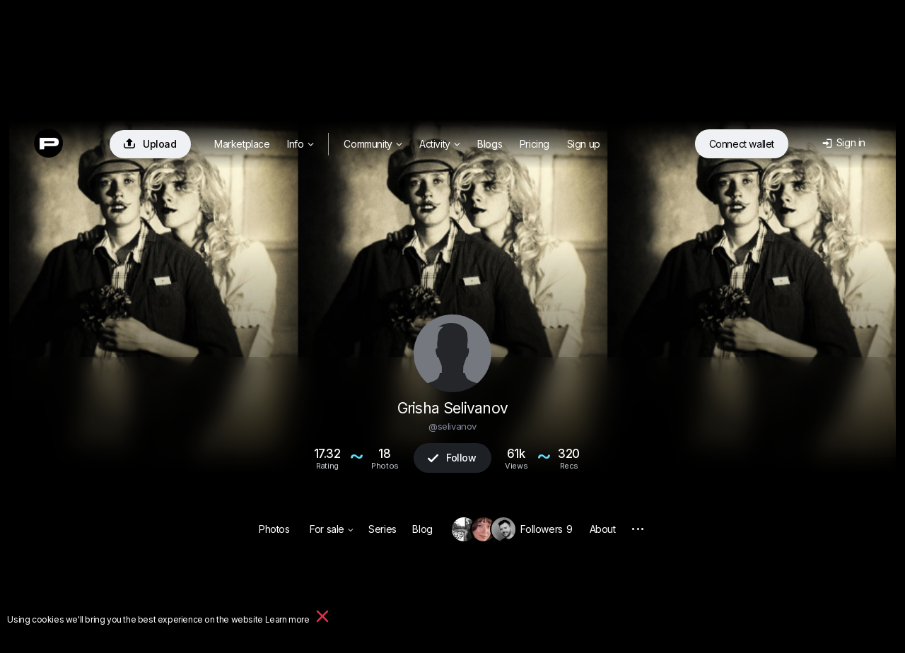

--- FILE ---
content_type: text/html; charset=utf-8
request_url: https://photoclub.by/author.php?id_auth=9113&marketplace=3
body_size: 31626
content:
<!doctype html>
<html lang="ru">

<head>
    <link rel="shortcut icon" href="/favicon.ico?v7" type="image/x-icon">
    <link rel="shortcut icon" href="/favicon.png" type="image/png">
    <link rel="icon" href="/favicon.png" type="image/png">
    <link rel="apple-touch-icon-precomposed" sizes="144x144" href="/img/apple-touch-icon-144x144-precomposed.png?v3">
    <link rel="apple-touch-icon-precomposed" sizes="114x114" href="/img/apple-touch-icon-114x114-precomposed.png?v3">
    <link rel="apple-touch-icon-precomposed" sizes="72x72" href="/img/apple-touch-icon-72x72-precomposed.png?v3">
    <link rel="apple-touch-icon-precomposed" href="/img/apple-touch-icon-57x57-precomposed.png?v3">
    <title>Grisha Selivanov / Портфолио фотографа</title>
    <meta http-equiv="Content-Type" content="text/html;charset=utf-8">
    <meta name="viewport" content="width=1200">
    <meta name="robots" content="index, follow">
    <meta name="description" content="Grisha Selivanov / Портфолио фотографа на Photocentra.ru">
    <meta name="keywords" content="фотосайт, творческая, авторская, свадебная, фотография, фото, фотографы, фотомодели, фотоконкурсы, фотоаппараты, фотосессии, объективы, обсуждение, критика, фотостудии">
    <meta name="google-site-verification" content="78C8OZMGvHxH9MS93gSyqGqKW43sVpIhSdM_Apym1Xw">
    <meta name="verifyownership" content="227b951a8e318294e2d441f358581ad8">
    <meta property="fb:app_id" content="124636890950742">
    <meta property="og:type" content="website">
    <meta property="og:image" content="https://photoclub.by/css/black/male_cover.png">
    <meta property="og:url" content="https://photoclub.by/selivanov">
    <meta property="og:title" content="Grisha Selivanov / Портфолио фотографа">
    <meta property="og:description" content="- #photocentra">
    <link rel="alternate" media="only screen and (max-width: 640px)" href="https://m.photoclub.by/author.php?id_auth=9113">
    
    

    
    <link href="/css/default1465.css" rel="stylesheet" type="text/css">
    <link href="/css/justified1465.css" rel="stylesheet" type="text/css">
    

    
    
    <link href="/css/iv-viewer.css" rel="stylesheet" type="text/css">
    <link rel="preconnect" href="https://fonts.googleapis.com">
    <link href="//fonts.googleapis.com/css?family=Open+Sans:400,500,600&subset=latin,cyrillic" rel="stylesheet" type="text/css">
    <link href="//fonts.googleapis.com/css?family=Roboto:100,300,400,500,700&subset=latin,cyrillic" rel="stylesheet" type="text/css">
    <link href="https://fonts.googleapis.com/css2?family=Inter:wght@400;500;600;700&display=swap" rel="stylesheet">



</head>

<body>
    
<script>
window.location.href = "https://photocentra.com/author.php?id_auth=9113&marketplace=3";

var $smallWndW = 1450;
var $verySmallWndW = 1200;
var $ipadWndW = 1070;
var domain = document.domain;
var dotPos = domain.lastIndexOf('.');
var domainEnd = domain.substr(dotPos + 1);
var SiteDom = domain.substr(0, dotPos);
if (SiteDom.lastIndexOf('.') !== -1)
    SiteDom = SiteDom.substr(SiteDom.lastIndexOf('.') + 1);
var isShareToView = false;
var id_auth_log = -1;
var ajaxFld = '/ajax/';
var isSquareGall = 0;

function isMac() {
    return /Macintosh|Mac OS/i.test(navigator.userAgent);
}

function throttle(fn, wait) {
    var time = Date.now();
    return function () {
        if ((time + wait - Date.now()) < 0) {
            fn();
            time = Date.now();
        }
    }
}
</script>





<script src="/js/plugins604.js"></script>
<script src="/js/justified604.js"></script>
<script src="/js/default604.js"></script>

<script src="/js/twemoji.min.js"></script>
<script src="/js/emojipicker.js"></script>


<script src="/js/iv-viewer.js"></script>
<script src="/js/jquery.fullscreen.js"></script>
<script src="/js/SmoothScroll.min.js"></script>
<script src="/js/momentwl.js"></script>

<script>
if (!isMac()) {
    SmoothScroll({
        animationTime: 100, 
        stepSize: 120,
        accelerationDelta: 2,
        accelerationMax: 2,
        keyboardSupport: true,
        arrowScroll: 50,
        pulseAlgorithm: true,
        pulseScale: 2,
        pulseNormalize: 1,
        touchpadSupport: true
    });
}
</script>






<script>
//https://momentjs.com/docs/#/plugins/

var lng;
if ('ru' == 'en') lng = 'en-gb';
else lng = 'ru';

moment.locale(lng);

function momentDate() {
    var mTime, fullTime;
    var currentTime = new Date().getTime() / 1000;

    $('.commDate, .phBlogDate').each(function() {
        var tmpTime = $(this).data('time');

        var a = currentTime - tmpTime;

        if (a <= 10800)
            mTime = moment.unix(tmpTime).fromNow();
        else if (a > 10800 && a < 172800)
            mTime = moment.unix(tmpTime).calendar();
        else
            mTime = moment.unix(tmpTime).format('lll');

        //mTime = moment.unix(tmpTime).fromNow();
        fullTime = moment.unix(tmpTime).format('lll');

        $(this).html(mTime);
        $(this).attr('title', fullTime);

    });

    $('.blogDate').each(function() {
        var tmpTime = $(this).data('time');

        var a = currentTime - tmpTime;

        if (a <= 10800)
            mTime = moment.unix(tmpTime).fromNow();
        else if (a > 10800 && a < 172800)
            mTime = moment.unix(tmpTime).calendar();
        else
            mTime = moment.unix(tmpTime).format('LLL');

        //mTime = moment.unix(tmpTime).fromNow();
        fullTime = moment.unix(tmpTime).format('LLL');

        $(this).html(mTime);
        $(this).attr('title', fullTime);

    });

    $('.commDateNew').each(function() {
        var tmpTime = $(this).data('time');

        var a = currentTime - tmpTime;

        if (a <= 10800)
            mTime = moment.unix(tmpTime).fromNow();
        else
            mTime = moment.unix(tmpTime).format("D MMMM");

        fullTime = moment.unix(tmpTime).format('lll');

        $(this).html(mTime);
        $(this).attr('title', fullTime);

    });

    $('.commDateIcon').each(function() {
        var tmpTime = $(this).data('time');

        var a = currentTime - tmpTime;

        /*      
                    if(a <= 10800)
                        mTime = moment.unix(tmpTime).fromNow();
                    else 
                        mTime = moment.unix(tmpTime).format("D MMM");
        */

        fullTime = moment.unix(tmpTime).format('lll');

        //$(this).html(mTime);
        $(this).attr('title', fullTime);

    });

}

$(document).ready(function() {
    $myWndW = $(window).width();
    $myWndH = $(window).height();

    momentDate();
});
</script>

<script type="text/javascript">

//$("body").css("background-color","#000");
$("body").css("opacity","0");


var isCoverPage = true;
var isAboutHidden = true;
var showHeaderMenu = false;

var serieCNT = 0;
var hslColor = { h: 0, s: 0, l: 0 };

var $parallaxDiv = $('#parallaxDiv');
var $parallaxSlider = $('.parallax-slider');
var $parallaxMirror = $('#parallaxMirror');
var $docHeader = $('#headerCover');

var blurEl = (isMac()) ? document.getElementById('parallaxDiv') : document.getElementById('parallaxSlider');
var blurFilter = document.getElementById('myBlur');

var isAuthCover = 1;
var coverHeight = 530;

function rgb2hsl(r, g, b) {
    var max, min, h, s, l, d
    r /= 255
    g /= 255
    b /= 255
    max = Math.max(r, g, b)
    min = Math.min(r, g, b)
    l = (max + min) / 2
    if (max == min) {
        h = s = 0
    } else {
        d = max - min
        s = l > 0.5 ? d / (2 - max - min) : d / (max + min)
        switch (max) {
            case r:
                h = (g - b) / d + (g < b ? 6 : 0)
                break
            case g:
                h = (b - r) / d + 2
                break
            case b:
                h = (r - g) / d + 4
                break
        }
        h /= 6
    }
    h = Math.floor(h * 360)
    s = Math.floor(s * 100)
    l = Math.floor(l * 100)
    return { h: h, s: s, l: l }
    //return 'hsl('+h+',10%,17%)';


}

function getImageBrightness(imageSrc, callback) {
    var img = document.createElement("img");
    img.src = imageSrc;
    img.style.display = "none";
    document.body.appendChild(img);

    var colorSum = 0;
    var rgb = { r: 0, g: 0, b: 0 },
        count = 0;

    img.onload = function() {
        // create canvas
        var canvas = document.createElement("canvas");
        canvas.width = this.width;
        canvas.height = this.height;

        var ctx = canvas.getContext("2d");
        ctx.drawImage(this, 0, 0);

        var coordX = ((canvas.width - 650) / 2).toFixed();
        var coordY = (canvas.height / 2).toFixed();

        var imageData = ctx.getImageData(coordX, coordY, 650, 230);
        var wideData = ctx.getImageData(coordX - 100, coordY - 100, 750, 330);
        var data = imageData.data;
        var wdata = wideData.data;
        var r, g, b, avg, i;

        for (var x = 0, len = data.length; x < len; x += 4) {
            r = data[x];
            g = data[x + 1];
            b = data[x + 2];

            avg = Math.floor((r + g + b) / 3);
            colorSum += avg;
        }

        for (var i = 0, len = wdata.length; i < len; i += 4) {

            ++count;
            rgb.r += wdata[i];
            rgb.g += wdata[i + 1];
            rgb.b += wdata[i + 2];

        }

        rgb.r = ~~(rgb.r / count);
        rgb.g = ~~(rgb.g / count);
        rgb.b = ~~(rgb.b / count);

        var brightness = Math.floor(colorSum / (650 * 230));

        callback(brightness, rgb);
    }

}

function getMaxWidth() {
    var averageWidth = 0,
        maxLength = 0,
        i = 1;
    $('#authMenuSerieContent a').each(function() {

        if (this.text.length > maxLength) {
            maxLength = this.text.length;
            averageWidth += this.text.length;
            i++;
        }
    });

    if (maxLength > 30) $('#authMenuSerieContent').css('width', 14 * averageWidth / i + 'px');
    //return maxWidth/i;
}

function setSmallMenu() {
    ///////////////Menu transform///////////////
    $('#authProfilMenu .profileLink').css('font-size', '12px').css('margin-right', '11px').css('height', '26px').css('top', '5px');
    $('#authProfilMenu .seriesDDlink').css('font-size', '12px');
    //$('#authProfilMenu .profileLink').css('font-family', 'var(--mediumFont)');
    $('#authFollowersLnk').css('top', '5px');
    $('#authProfilMenu .dropDownLink').css('margin', '0 11px').css('height', 'auto').css('padding', '3px 1px 0px 2px');

    $('.seriesDDlink').css('padding', '3px 10px 3px 0px').css('top', '5px').css('margin', '0 -1px 0 -11px');

    $('#authMenuSortingTab').css('margin-left', '-25px');
    $('#authSeriesLnk').css('margin', '0px 14px 0 2px');
    $('#linkPhotos .profileLink').css('margin', '0px 7px 0 2px');

    $('.roundAvatar').css('width', '24px').css('height', '24px');

    $('#bannedLnk').css('margin-right', '').css('height', '').css('font-size', '').css('font-family', '');
    $('.menuIconPhoto, .menuIconSeries, .menuIconBlog, .menuIconSubs, .menuIconAbout').css('font-size', '15px').addClass('iColor').css('top', '7px');
    $('.workOfDayMark').css('top', '');
    $('.menuIconSeries').css('top', '8px').css('font-size', '20px').css('line-height', '24px');
    $('.menuIconSort').css('top', '8px').addClass('iColor');

    $('.downIcon').addClass('iColor');

    $('.authProfMenu').css('padding-top', '0');
    $('.authProfMenu i.about_icon').css('left', '6px');

    $('#authMenuSortingContent').css('left', '-42px').css('top', '35px');
    $('#authMenuSerieContent').css('top', '31px');
    $('#authMenuMarketplace').css('top', '31px');

    $('.authActivityMenu').css('right', '-16px').css('top', '27px');
    $('.dots').css('font-size', '22px').css('margin-right', '').css('top', '-2px');
    $('#authAboutLnk').css('margin-left', '11px');
    $('#flexDiv').css('display', 'block');
    $('.smallAvContainer').css('top', '3px');
    ////////////////////////////////////////////
}

function restoreMenu() {

    ////////////////////////////////////////////
    $('#authProfilMenu .profileLink').css('font-size', '').css('margin-right', '').css('height', '').css('top', '');
    $('#authProfilMenu .seriesDDlink').css('font-size', '');
    //$('#authProfilMenu .profileLink').css('font-family', '');
    $('#authFollowersLnk').css('top', '');
    $('.menuIconPhoto, .menuIconSeries, .menuIconBlog, .menuIconSubs, .menuIconAbout').css('font-size', '').css('top', '').removeClass('iColor').css('line-height', '').css('top', '');
    $('#authProfilMenu .dropDownLink').css('font-size', '').css('margin', '').css('height', '').css('padding', '').css('top', '');

    $('#linkPhotos').css('margin-right', '');
    $('.roundAvatar').css('width', '').css('height', '');
    $('.seriesDDlink').css('font-size', '').css('padding', '').css('top', '').css('margin', '');
    $('#authSeriesLnk').css('margin', '');

    $('#authMenuSortingTab').css('margin-left', '');
    $('#authMenuSerieContent').css('top', '');
    $('.menuIconSeries').css('top', '').css('left', '');
    $('.menuIconSort').css('top', '').removeClass('iColor');

    $('.downIcon').removeClass('iColor');

    $('.authProfMenu').css('padding-top', '');
    $('.authProfMenu i.about_icon').css('font-size', '').css('left', '').css('top', '');
    $('.series_menu').css('font-size', '').css('left', '').css('top', '');
    $('#authMenuSortingContent').css('left', '').css('top', '');
    $('#authMenuMarketplace').css('top', '');
    $('.authActivityMenu').css('right', '').css('top', '');
    $('.dots').css('font-size', '').css('top', '');
    $('#authAboutLnk').css('margin-left', '');
    $('#flexDiv').css('display', '');
    $('.smallAvContainer').css('top', '');
    ////////////////////////////////////////////
}

function checkWidth() {

    var fd = document.getElementById('flexDiv');
    var posInfo = fd.getBoundingClientRect();
    var fdw = posInfo.width + 10;

    var aw = document.getElementById('authorWorks');
    var awPos = aw.getBoundingClientRect();
    var aww = awPos.width;

    if (fdw > aww) {

        $("#authFollowBlk").hide();

    } else {
        $("#authFollowBlk").css('display', '');
    }
}

$(document).ready(function() {

    $("body").css("background-color", "#000");


    
    if (isAuthCover) scrollTopMenu(170);

    setTimeout(() => {
        
        $("body").css("opacity", "1");
    }, 100);

    
     

    if ('img/cover2/9113_cover.jpg' == '')
        $('#header.authProfileHeader').css('background-color', '#000');

    var a = getMaxWidth();

    var coverImg = $('.apmAuthor').css('background-image');
    if (coverImg.indexOf('.jpg') == -1) $('.apmAuthor').css('background-image', '');

    $parallaxDiv = $('#parallaxDiv');

    if (isMac()) {
        //$parallaxDiv.html('<div class="parallax-slider" id="parallax-slider" style="height: calc(530px + 50px); width: 100%; background: #000 url(img/cover2/9113_cover.jpg) 50% 50%; background-size: cover; opacity: 1; will-change: opacity, background-position, filter; transform: translate3d(0, 0, 0) scale(1.0465);"></div>');
    } else {
        //$parallaxDiv.html('<div class="parallax-slider" id="parallax-slider" style="height: calc(530px + 50px); width: 100%; background: #000 url(img/cover2/9113_cover.jpg) 50% 50%; background-size: cover; opacity: 1; will-change: opacity, background-position, filter; transform: translate3d(0, 0, 0) scale(1.0465);"></div>');
        //$parallaxDiv.parallax({ androidFix: false, zIndex: -99, position: "center center", speed: 0.3, imageSrc: "img/cover2/9113_cover.jpg" });
    }

    $parallaxSlider = $(".parallax-slider");
    $docHeader = $('#headerCover');

    blurEl = (isMac()) ? document.getElementById('parallaxDiv') : document.getElementById('parallaxSlider');
    blurFilter = document.getElementById('myBlur');


    $("#uploadCoverLnk").on('click', function(e) {
        e.preventDefault();
        $("#uploadCover:hidden").trigger('click');
    });

    $("#uploadCover:hidden").on('change', function(e) {
        info($(this).val());
        $("#uploadCoverForm").submit();
        $("#getFollow").html('<div style="float: left; width: 170px; text-align: center;"><img src="/img/loader_trans.gif"></div>');
        $("#getFollow2").html('<div style="float: left; width: 170px; text-align: center;"><img src="/img/loader_trans.gif"></div>');
        e.preventDefault();
    });

    $("#deleteCoverLnk").click(function(e) {
        if (confirm('Вы действительно хотите удалить обложку вашего профиля?')) {
            $(this).hide();
            $parallaxSlider.css("background-image", "");
            $.get(ajaxFld + "get_del_auth_img.php", {
                type: "auth_cover",
                id_auth_del: 9113
            }, function(data) {
                NProgress.done();
            });
        }
        e.preventDefault();
    });

    $("#authAboutLnk").click(function(e) {

        if (isAboutHidden) {
            $("#authInfoBlk").css('display', 'block');

            if ($('#authSerieBlk').css('display') != 'none' && document.URL.indexOf('&id_serie=') != -1 && serieCNT > 0) {
                $('#authSerieBlk').hide();

            }

            scrollTopPos = 170;
            if (isAuthCover)
                scrollTopPos = $('#authProfileNew').offset().top - 150;
            scrollTopMenu(scrollTopPos);

        } else {
            $("#authInfoBlk").hide();

            if (!showHeaderMenu)
                $("#authProfilMenu").css('margin-left', '0px');

            if ($('#authSerieBlk').css('display') == 'none' && document.URL.indexOf('&id_serie=') != -1 && serieCNT > 0) {
                $('#authSerieBlk').show();
            }

            $("#authFollowBlk").css('display', '');

        }

        isAboutHidden = !isAboutHidden;

        resizedElements = [];
        var $authorWorks = $("#authorWorks");

        resizeToEqualHeight($authorWorks.find(".imgBoxWrap"), false); //, 300, tmpMRH, 6, 4.2);

        //checkWidth();

        e.preventDefault();
    });

    if (document.URL.indexOf('&id_serie=') != -1 && serieCNT > 0) {
        // $("#authProfilMenu").css('margin-left', '241px');
    }

    var gallMenuHideTimeout = 400;

    var isAuthMenuSortingTabHover = false;
    var $authMenuSortingTab = $('#authMenuSortingTab');
    var $authSeriesLnk = $('.authSeriesLnk2');
    var $authMenuSortingContent = $('#authMenuSortingContent');
    var $authMenuSerieContent = $('#authMenuSerieContent');
    var $authMenuMarketplaceTab = $('#authMenuMarketplaceTab');
    var $authMenuMarketplace = $('#authMenuMarketplace');
    var hideTimeout;
    var hideTimeout2;
    var hideTimeout3;

    $authMenuMarketplaceTab.on({
        mouseenter: function() {
            clearTimeout(hideTimeout3);
            dropDownMenuShow($authMenuMarketplace);
        },

        mouseleave: function() {
            hideTimeout3 = setTimeout(function() {
                dropDownMenuHide($authMenuMarketplace);

            }, gallMenuHideTimeout);
        }
    });

    $authMenuSortingTab.on({
        mouseenter: function() {
            clearTimeout(hideTimeout);
            dropDownMenuShow($authMenuSortingContent);
        },

        mouseleave: function() {
            hideTimeout = setTimeout(function() {
                dropDownMenuHide($authMenuSortingContent);

            }, gallMenuHideTimeout);
        }
    });

    $authSeriesLnk.on({
        click: function() {
            window.location.href = '/author.php?id_auth=9113&works=1#id_auth_photo=9113&id_serie=&page=1';
        },

        mouseenter: function() {
            clearTimeout(hideTimeout2);
            dropDownMenuShow($authMenuSerieContent);
        },

        mouseleave: function() {
            hideTimeout2 = setTimeout(function() {
                dropDownMenuHide($authMenuSerieContent);

            }, gallMenuHideTimeout);
        }
    });

    $("#apmAuthorA").click(function(e) {
        if (!window.location.hash) {
            e.preventDefault();

            scrollTopMenu(0);

            if (!$("#authInfoBlk").is(":hidden"))
                $("#authAboutLnk").click();

            setTimeout(function() {
                NProgress.done();
            }, 200);
        }
    });

    $.ajax({
        url: ajaxFld + 'get_auth_3_followers.php?id_auth=' + 9113,
        cache: false,
        dataType: 'html',
        success: function(data) {
            $('#smallAvatarsContainer').html(data);
        }

    });

});

var currentScroll = 0;
var currentSaturate = 0;

function handleCoverScroll() {

    currentScroll = $(window).scrollTop();

    var $aph = $('#header.authProfileHeader');

    if (currentScroll <= 390) {

        $aph.fadeIn(200, function() { $aph.css('position', 'fixed').css('backdrop-filter', '') });

    } else {

        $aph.fadeOut(200, function() { $aph.css('position', 'absolute').css('backdrop-filter', 'none'); });

    }


    if (currentScroll >= 700) {
        $('#headerBottom').css('visibility', 'hidden');
    } else {
        $('#headerBottom').css('visibility', 'visible');
    }

    if (currentScroll) {
        $parallaxSlider.css('transform', 'translate3d(0, 0, 0) scale(1.0465)');
    }

    var scrollVar = $('#headerCover').innerHeight() + 210; // - 330; 

    var AWHeight = $('#authorWorks').height();

    if ('img/cover2/9113_cover.jpg' && currentScroll < 700) {
        var currentOpacity = 1 - (currentScroll / (coverHeight + 350));
        var currentBrightness = 1 + (currentScroll / (coverHeight + 350));
        var currentBlur = Math.round((1 - (1 - (currentScroll / (coverHeight)))) * 30);
        var currentContrast = ((1 - currentOpacity) * 2) + 1;
        var cSat = 1 - (currentScroll / (coverHeight - 150));

        if (cSat > 0) {
            currentSaturate = cSat;
        } else {
            currentSaturate = 0;
        }
        var coverBrightness = 1 - (currentScroll / coverHeight);
        var gradOpacity = 0.7 - 4 * (currentScroll / (coverHeight));

        if (coverBrightness <= 0.3) coverBrightness = 0.3;

        // parallax effect
        if (isMac()) {
            $parallaxSlider.css('background-position', '50% calc(50% + ' + (0.4 * currentScroll) + 'px)');
        }
        else {
            $parallaxSlider.css('background-position', '50% calc(50% + ' + (0.4 * currentScroll) + 'px)');   
        }

    } else {
        $parallaxSlider.css('background-position', '50% 50%');
    }

    if (currentScroll < 450) {
        $parallaxSlider.css('visibility', 'visible');
    } else {
        //$parallaxSlider.css('opacity', 1).css('visibility','hidden');
        $parallaxSlider.css('visibility', 'hidden');
    }

    if (currentScroll >= scrollVar && AWHeight > 354 && scrollDirection == 'up') { 
        //log('enter scroll area');

        if(mouseY <= 250 || currentScroll < 200) {

            if ($('#gallPath').html() == '&nbsp;' || $('#gallPath').html() == '') {
                // ok
            } else {

                $('#serieTitle').hide();
                $('#serieTitleLine').show();

            }

            $("#apmWbg").css('position', 'fixed').css('top', '10px').css('text-align', 'left').css('height', '130px'); //.css('opacity', '1');

            $("#apmWbg").addClass('apmWbgColor').addClass('apmWbgShadow');

            $("#dd_stats").css('display', 'inline-block');

            $("#authProfilMenu").css('box-shadow', 'none').css('position', 'absolute').css('top', '89px').css('left', '235px').css('background', 'transparent');
            $("#flexDiv").css('position', 'relative').css('top', '-31px');
            $("#logomenu").show();
            $("#apmAuthor").css('display', 'inline-block');
            $("#userMenu").css('position', 'fixed').css('box-shadow', 'rgb(0 0 0 / 12%) 0px 1px 20px 0px').css('top', '75px').css('right', 'calc(1% + 17px)');

            $("#authProfilMenu").css('margin-left', '0px');

            $('#authProfileNew').css('z-index', '700');

            $("#contentTableProfile").css('margin-top', '84px');
            $("#authInfoBlk").css('padding-top', '84px');
            $("#authSerieBlk").css('padding-top', '207px');
            $(".footer-dark").css('padding-top', '134px');

            showHeaderMenu = true;

      

            $('#userMenu.authMin').css('width', '660px');
            $('#userMenu.round3').css('width', '275px');
            $('#userMenuItems2').hide();
            if ($(window).width() > 1450) $('#authStats').show();
            $('#headerAuth').show();
            $('.roundAvatar').addClass('borderColor');

            $('.gallHeader2').css('background', 'transparent');
            $('#flexDiv').removeClass('flexDiv').addClass('noAfter').css('background','transparent');

            $('.authCover').css('visibility', 'hidden');
            $("#authFollowBlk").css('display', '');

            if (document.URL.indexOf('&id_serie=') != -1 && currentScroll >= $('#authSerieMenu').offset().top) {
                if (!showHeaderMenu) $top = '0px';
                else $top = '159px';
            }

            setSmallMenu();

        }

    } else if (showHeaderMenu) {

        

        $('#linkSeries').css('border-bottom', '');
        $('#authFollowersLnk').css('border-bottom', '');
        $('#linkPhotos').css('border-bottom', '');
        $('.portImgCount').css('border', '');

        $("#contentTableProfile").css('margin-top', '');

        $(".footer-dark").css('padding-top', '');
        $("#authInfoBlk").css('padding-top', '');
        $("#authSerieBlk").css('padding-top', '');

        restoreMenu();

        showHeaderMenu = false;

        $('#userMenu.authMin').css('width', '');
        $('#userMenu.round3').css('width', '431px');
        $('#userMenuItems2').show();
        $('#authStats').hide();
        $('#headerAuth').hide();
        $('#authProfileNew').css('z-index', '');

        $("#flexDiv").css('position', '').css('top', '');

        $('.roundAvatar').removeClass('borderColor');

        $('.gallHeader2').css('background', '');
        $('#flexDiv').removeClass('noAfter').addClass('flexDiv').css('background','');

        $('.authCover').css('visibility', 'visible');
        $('#authSerieMenu').css('position', '').css('left', '');

        if ($('#gallPath').html() == '&nbsp;' || $('#gallPath').html() == '') {
            $('#serieTitle').hide();
        } else {
            $('#serieTitle').show();
        }
        $('#serieTitleLine').hide();

        $("#apmWbg").css('position', 'unset').css('text-align', 'center').css('height', '');
        $("#apmWbg").removeClass('apmWbgColor').removeClass('apmWbgShadow');
        $("#authProfilMenu").css('box-shadow', '').css('position', 'relative').css('top', '-57px').css('left', '0px').css('background', '');
        $("#logomenu").hide();
        $("#apmAuthor").hide();
        $("#userMenu").css('position', 'absolute').css('box-shadow', '0px 1px 17px 0px rgba(0, 0, 0, 0.22)').css('top', '50px').css('right', '-3px');
        $("#dd_stats").hide();


        
    }

}

function scrollDelay(method, delay) {
    clearTimeout(method._tId);
    method._tId = setTimeout(function() {
        method();
    }, delay);
}

$(window).on('scroll', function() {
    // handle scroll with delay, so it doesn't recalculate everything to often
    //scrollDelay(handleCoverScroll, 10);
    handleCoverScroll();

});
</script>

<!-- header -->
<div id="header" class="authProfileHeader" style="position: fixed; background:  linear-gradient(rgb(0, 0, 0) 0%, rgba(0, 0, 0, 0) 100%)">
    <div id="headerWrap" style="position: relative;">
        <div class="logoHeaderWidth">
            <div id="logo" style="position: absolute; left: 3px; top: 1px;">
                <a href="/" class="whiteTextLogo">
                <a href="/" class="whiteTextLogo"><img src="/css/def/logo-p.png" class="mainLogo"></a>
            </div>

            <div id="headerMenu" style="position: absolute; left: 80px;">

                <table id="menuTbl">
                    <tr>
                        <td style="padding-right: 22px;">
                            <a rel="#addWork" class="addWorkHeader modBtn" href="/add.php" onclick="getNextUploadTime()" title="Добавить"><span class="mainAddWorkIcon">&#xe93d;</span>Добавить</a>
                        </td>

                        <td style="padding-right: 6px;">
                            <ul class="menuIndex">
                                <li class="menuitemIndex" id="aMarket">
                                    <a class="coverWhite" href="/gallery.php?q=1&for_sale=on#marketplace=4&nosort=1&range=365&page=1">Маркетплейс</a>
                                </li>


                                <li id="NFTlink2" class="menuitemIndex">
                                    <a class="coverWhite" style="padding-right: 4px;" href="#photoToken">Инфо<span class="downIcon">&#xe900;</span></a>


                                    <div id="NFTSubmenu" class="roundBL3 roundBR3 cover" style="display: none">

                                        
                                        <a class="coverWhite" href="/blog/4661">Как покупать и продавать фото?</a>
                                        <a class="coverWhite" href="/blog/4662">Как это работает?</a>
                                        

                                        


                                        
                                        <a class="coverWhite" href="/blog/4687" target="_blank">NFT FAQ</a>
                                        


                                        

                                </li>

                                <li class="menuitemIndex dividerIndex"></li>


                                <li id="aGalleryT" class="menuitemIndex"><a class="coverWhite roundTR3 roundTL3" id="aGalleryTG" href="/gallery.php#choice=1&amp;sort=rating&amp;for_sale=off&amp;range=0&amp;page=1">Фото<span class="downIcon">&#xe900;</span></a>
                                    <div id="headerSubmenu" class="roundBL3 roundBR3 cover" style="display: none">
                                        <a class="coverWhite" href="/gallery.php#choice=1&amp;sort=rating&amp;for_sale=off&amp;range=0&amp;page=1">Популярные авторы</a>
                                        <a class="coverWhite" href="/gallery.php#rate=1&amp;range=30&amp;page=1">Топ 200 по рейтингу</a>

                                        <a class="coverWhite" href="/gallery.php#rated=1&amp;sort=rating&amp;for_sale=off&amp;range=30&amp;page=1">Популярные</a>
                                        <a class="coverWhite" href="/gallery.php#featured=1&amp;sort=rating&amp;for_sale=off&amp;range=7&amp;page=1">Рекомендованные</a>
                                
                                        <a class="coverWhite" href="/gallery.php#workofday=1&amp;sort=rating&amp;for_sale=off&amp;range=7&amp;page=1">Работы дня</a>
                                        <a class="coverWhite" href="/gallery.php#all=1&amp;nosort=1&amp;range=0&amp;page=1">Новые фото</a>

                                        
                                    </div>
                                </li>

                                <li id="aGallT" class="menuitemIndex"><a class="coverWhite" href="/galleries.php">Галереи</a></li>

                                <li id="aAllCommT" class="menuitem"><a class="coverWhite" href="/comm.php?type=vote">Активность<span id="actFeed"></span><span class="downIcon">&#xe900;</span></a>

                                    <div id="headerSubmenuActivity" class="roundBL3 roundBR3 cover" style="display: none">
                                        <span id="aFeedT"><a class="coverWhite" href="/feed.php">Лента</a></span>
                                        <a class="coverWhite" href="/comm.php">Обсуждение</a>
                                        <a class="coverWhite" href="/actions.php">Активность</a>

                                    </div>
                                </li>

                                <li id="aBlogT" class="menuitemIndex"><a class="coverWhite" href="/blog">Дневники</a></li>
                                <li id="aPricingT" class="menuitemIndex"><a class="coverWhite" href="/pricing.php">Эккаунты</a></li>
                                
                                <li class="menuitemIndex"><a class="coverWhite" href="/register.php?theme=def">Регистрация</a></li>
                                

                            </ul>


                        </td>
                    </tr>
                </table>
            </div>

            <div class="loginAndWallet">

                <div id="shoppingCartWrap">
                    <div id="shoppingCart" class="headerCart"><span class="headerCartIcon">&#xe966;</span><span class="cartDot" id="cartDot">0</span></div>


                    <div id="scDropDown">
                        <span class="cartText">У вас <span id="numberPhotos"></span> фото в корзине<a href=# class="cartLink" id="emptyCart">Удалить все</a></span><br>
                        <button id="bulkBuyButton" class="bulkBuyButton">Оформить покупку</button>
                    </div>
                </div>


                <div id="prepareConnect"><a id="btn-connect" class="connectWalletButton" href="#" data-connect="Connect wallet" data-disconnect="Отключить кошелек"><span id="template-balance"><span class="address"></span></span></a>

                    <div id="dropDownWallet" class="dropDownWallet">
                        <div id="balanceContainer" class="rect">
                            <img src="/css/def/logo-p.png" class="logoWallet">

                            <span class="walletH">Баланс: </span><span id="balance" class="walletHm">Подключите кошелек</span> <span class="walletHm">~$</span>
                            <div id="usdprice" class="walletHm"></div> <a href=# id="getbalance" class="reloadIcon">&#xe962;</a><br>


                            <div class="depositWithdraw">
                                <div class="withdrawBlock">
                                    <span class="walletH">Вывести средства</span><br>
                                    <input id="amountWithdraw" type="text" value="0.1" class="amountInput"> <a href=# id="withdraw" class="walletHs minus1 ablue">Вывести</a><br>
                                </div>

                                <div class="depositBlock">
                                    <span class="walletH">Пополнить счет</span><br>
                                    <input id="amount" type="text" value="0.1" class="amountInput"> <a href=# id="deposit" class="walletHs minus1 ablue">Пополнить</a>
                                </div>
                            </div>

                            <span class="walletHs">Подготовка: </span><span id="preparingWithdrawal" class="walletH black">#</span> <span>Ждите...</span> <br>
                            <span class="walletHs">Доступно к выводу: </span><span id="withdrawable" class="walletH black">#</span><a href=# id="completeWithdraw" class="walletHs withdrawButton">Вывести средства</a>


                            <div class="bottomWalletLinks">
                                <a href=# id="disconnectLink" class="walletHxs">Отключить кошелек</a>&nbsp;&nbsp;&nbsp;&nbsp;&nbsp;&nbsp;<a href=# id="getHistory" class="walletHxs">История транзакций</a>
                            </div>

                        </div>

                    </div>
                </div>

                <div id="loginDiv" class="loginDiv"> 
    <table style="float:right;">
        <tr>
            <td style="padding-right: 6px;">
                <div id="loginDivDivName">
                    <a id="loginDivName" class="loginDiv" href="#" onclick="return false"><span class="loginMenuIcon">&#xe916;</span>Вход</a>
                </div>
                <div id="headerTheme" class="clearfix">
                    
                    
                </div>
            </td>
            <!--<td width="41" style="padding:0;">
                <div id="loginAvatar" class="cover"></div>
            </td>
            -->
        </tr>
    </table>
    <div id="userMenu" class="uMenuClass loginBody">
       
        <div id="userMenuBody" class="loginBody">
            <div id="loginFormDloginPopup">
                <form id="loginForm" name="loginForm" action="" method="post">
                    <label for="login" id="labelLogin" class="labelLogin">E-mail или логин</label><br/>
                    <input type="text" name="login" id="login" onfocus="isCommentFocus=true;" onblur="isCommentFocus=false;"/><br/>
                    <label for="pass" id="labelPass" class="labelLogin">Пароль</label><br/>
                    <input type="password" name="pass" id="pass" onfocus="isCommentFocus=true;" onblur="isCommentFocus=false;"/><br/>

                    <a id="loginBtn" class="LoginPopupButton">Вход</a>

                   
                    <!--<a rel="nofollow" href="" class="LoginPopupButton" style="width:34px;float:right; margin-left:3px; display: inline-flex;  justify-content: center;"><span class="FBicon">&#xe911;</span></a>-->
                </form>
            </div>
        </div>

       
        <div  class="cover" style="text-align: center;">
            <a id="userMenuEdit" href="/forgot.php">Восстановить пароль</a>
            
            
            <div class="or-div"></div>
            <div class="or">Или</div>
            <a id="registerButton" class="cover"  rel="nofollow" href="/register.php?theme=def">Зарегистрируйтесь</a>
        </div>
    </div>
</div>

<script language="javascript" type="text/javascript">
    var $login = $("#login");
    var $pass = $("#pass");
    function submitLoginForm() {
        var loginVal = trim($login.val());
        var passVal = trim($pass.val());
        if (loginVal.length != 0 && passVal.length != 0)
            $("#loginForm").submit();
    }
    $("#loginBtn").click(function () {
        submitLoginForm();
    });
    $login.keyup(function (e) {
        if (e.keyCode == 13)
            submitLoginForm();
    });
    $pass.keyup(function (e) {
        if (e.keyCode == 13)
            submitLoginForm();
    });
</script>

            </div>
        </div>
    </div>
</div>
<!-- /header -->

<div id="parallaxDiv" style="background: #000; position: absolute; left: 1%; z-index: -100;     margin: 67px 0 0 0; height: calc(530px + 50px); width: 98%; border-radius: 30px 30px 0 0; overflow: hidden;">
    <div class="parallax-slider" id="parallax-slider" style="height: calc(530px + 50px); width: 100%; background: url('img/cover2/9113_cover.jpg') 50% 50% / cover rgb(0, 0, 0); opacity: 1; transform: translate3d(0px, 0px, 0px) scale(1.0465); visibility: visible;"></div>
</div>
<div id="coverUnderlay" style="position: absolute; height: calc(530px + 50px); width: 100%; min-width: 1200px; z-index: -101; display: none;"></div>


<!-- header -->

<div id="headerCover" class="cover" style="margin: 0; width:100%; max-width: none; width: 100%; height: calc(530px + 150px);">
</div>

<div id="authWhiteWrap">
    <div id="headerBottom" style="top: -175px;">
        <div class="authAvProfile">
            
            <a href="//photoclub.by/selivanov" id="authAv" class="round" style="background-image: url(/css/black/male_cover.png); background-position: 50% 50%; background-size: cover;  #BLEND_MODE# "></a>
        </div>
        <div class="authCover">
            <div class="authNameCover">
                <div>Grisha Selivanov  </div><!--  -->
                <div class="authMoodCover"> <a href="https://photoclub.by/selivanov">@selivanov</a></div>
            </div>

            <div class="authStatCoverWrap">
                <div style="text-align: center;">
                    <div style="display:inline-block;position: relative; z-index: 1;">


                        <div class="authStatLeft">
                            <div class="authStatCover" style="height: 5px;">
                                <div class="authStatVal">17.32</div>
                                <div class="authStatStr">Рейтинг</div>
                            </div>
                            <div class="authStatCoverDivider">~</div>
                            <div class="authStatCover" style="height: 5px;  border: none;">
                                <div class="authStatVal">18</div>
                                <div class="authStatStr">Работы</div>
                            </div>
                        </div>
                        <div class="buttonCover">
                            
                            <span id="getFollow"><a class="saveBtn followBtn modBtn" title="Подписаться на новые работы автора"><span class="followIcon">&#xe91a;</span>Подписаться</a></span>
                            
                        </div>

                        <div class="authStatRight">
                            <div class="authStatCover" style="height: 5px;">
                                <div class="authStatVal" title="61,123">61k</div>
                                <div class="authStatStr">Просмотры</div>
                            </div>
                            <div class="authStatCoverDivider">~</div>
                            <div class="authStatCover" style="height: 5px; border: none;">
                                <div class="authStatVal" title="320">320</div>
                                <div class="authStatStr">Реки</div>
                            </div>
                        </div>
                        <!--
                        <div class="authStatCover" style="height: 38px; border: none;">
                            <div class="authStatVal"><a href="/author.php?id_auth=9113&amp;followers=1#followers=1&amp;id_auth=9113&amp;page=1">9 </a></div>
                            <div class="authStatStr">Подписчики</div>
                        </div>
                        -->
                    </div>
                </div>
            </div>

            <div class="authLoc" style="z-index: 1;">
                <div class="locPos">
                    <div class="apmAuthLoc">

                        
                        <span style="display: block; white-space: nowrap;"><i class="about_icon auth_loc">&#xe805;</i><a href="/authors.php?sort=rate_all&amp;from=%D0%A0%D0%BE%D1%81%D1%81%D0%B8%D1%8F">Россия</a>, <a href="/authors.php?sort=rate_all&amp;from=%D0%9A%D0%B0%D0%BB%D0%B8%D0%BD%D0%B8%D0%BD%D0%B3%D1%80%D0%B0%D0%B4+%28%D0%9A%D0%B5%D0%BD%D0%B8%D0%B3%D1%81%D0%B1%D0%B5%D1%80%D0%B3%29">Калининград (Кенигсберг)</a><img class="authFlag" src="/img/flags/3159.png"></span>
                        

                    </div>
                    
                </div>
                
                
                
                
                
                
                

            </div>


        </div>
        <div id="serieTitle" class="serieAuthTitle" style="display: none;">
            <div class="clearfix" style="width: 100%;">
                <h1 id="gallPath" class="gallPath">&nbsp;</h1>
            </div>
            <div style="float: right; width: 49%; text-align: right; display: none;">
                <div id="gallSort" style="line-height:9px;  padding-top: 12px;">&nbsp;</div>
                <div id="imgPerPage" style="display: none;">&nbsp;</div>
            </div>
        </div>

    </div>

    <!-- /header -->
</div> <!-- authWhiteWrap close -->


<div id="authProfileNew" class="authProfileNew">


    <div id="apmWbg" class="apmWbg">


        <!-- header -->
        <div id="headerAuth" style="margin: 7px 0 8px 0;width: 100%;max-width: none; display: none;" class="smallHeader">
            <div id="headerWrap" style="position: relative;">
                <div class="logoHeaderWidth" style="    width: calc(100% - 25px); margin-left: 25px">
                    <div id="logo" style="position: absolute; left: 3px; top: -5px;"><a href="/" class="whiteTextLogo colorBlack">
                            <a href="/" class="whiteTextLogo">
                                <img src="/css/def/logo-p.png" class="mainLogo"></a></div>

                    <div id="headerMenu" style="position: absolute; left: 70px;">
                        <table id="menuTbl">
                            <tr>
                                <td style="padding-right: 6px; width:137px; text-align:right">
                                    <a rel="#addWork" class="addWorkHeader modBtn" href="/add.php" onclick="getNextUploadTime()" title="Добавить"><span class="authAddworkIcon">&#xe93d;</span>Добавить</a>
                                </td>
                                <td style="padding-right: 6px;padding-left: 6px;">


                                  <ul class="menuIndex">
                                <li class="menuitemIndex" id="aMarket">
                                    <a class="coverWhite" href="/gallery.php?q=1&for_sale=on#marketplace=4&nosort=1&range=365&page=1">Маркетплейс</a>
                                </li>


                                <li id="NFTlink2" class="menuitemIndex">
                                    <a class="coverWhite" style="padding-right: 4px;" href="#photoToken">Инфо<span class="downIcon">&#xe900;</span></a>


                                    <div id="NFTSubmenu" class="roundBL3 roundBR3 cover" style="display: none">

                                        
                                        <a class="coverWhite" href="/blog/4661">Как покупать и продавать фото?</a>
                                        <a class="coverWhite" href="/blog/4662">Как это работает?</a>
                                        

                                        


                                        
                                        <a class="coverWhite" href="/blog/4687" target="_blank">NFT FAQ</a>
                                        


                                        

                                </li>

                                <li class="menuitemIndex dividerIndex"></li>


                                <li id="aGalleryT" class="menuitemIndex"><a class="coverWhite roundTR3 roundTL3" id="aGalleryTG" href="/gallery.php#choice=1&amp;sort=rating&amp;for_sale=off&amp;range=0&amp;page=1">Фото<span class="downIcon">&#xe900;</span></a>
                                    <div id="headerSubmenu" class="roundBL3 roundBR3 cover" style="display: none">
                                        <a class="coverWhite" href="/gallery.php#choice=1&amp;sort=rating&amp;for_sale=off&amp;range=0&amp;page=1">Популярные авторы</a>
                                        <a class="coverWhite" href="/gallery.php#rate=1&amp;range=30&amp;page=1">Топ 200 по рейтингу</a>

                                        <a class="coverWhite" href="/gallery.php#rated=1&amp;sort=rating&amp;for_sale=off&amp;range=30&amp;page=1">Популярные</a>
                                        <a class="coverWhite" href="/gallery.php#featured=1&amp;sort=rating&amp;for_sale=off&amp;range=7&amp;page=1">Рекомендованные</a>
                                
                                        <a class="coverWhite" href="/gallery.php#workofday=1&amp;sort=rating&amp;for_sale=off&amp;range=7&amp;page=1">Работы дня</a>
                                        <a class="coverWhite" href="/gallery.php#all=1&amp;nosort=1&amp;range=0&amp;page=1">Новые фото</a>

                                        
                                    </div>
                                </li>

                                <li id="aGallT" class="menuitemIndex"><a class="coverWhite" href="/galleries.php">Галереи</a></li>

                                <li id="aAllCommT" class="menuitem"><a class="coverWhite" href="/comm.php?type=vote">Активность<span id="actFeed"></span><span class="downIcon">&#xe900;</span></a>

                                    <div id="headerSubmenuActivity" class="roundBL3 roundBR3 cover" style="display: none">
                                        <span id="aFeedT"><a class="coverWhite" href="/feed.php">Лента</a></span>
                                        <a class="coverWhite" href="/comm.php">Обсуждение</a>
                                        <a class="coverWhite" href="/actions.php">Активность</a>

                                    </div>
                                </li>

                                <li id="aBlogT" class="menuitemIndex"><a class="coverWhite" href="/blog">Дневники</a></li>
                                <li id="aPricingT" class="menuitemIndex"><a class="coverWhite" href="/pricing.php">Эккаунты</a></li>
                                
                                <li class="menuitemIndex"><a class="coverWhite" href="/register.php?theme=def">Регистрация</a></li>
                                

                            </ul>



                                </td>
                                <!--
                        <td width="1">
                            <div id="searchTD">
                                
                                <span class="searchIcon" id="searchBtnS" >&#xe918;</span><span><input type="text" id="q" class="cover" name="q"
                                                                      value="Поиск" onfocus="isCommentFocus=true;" onblur="isCommentFocus=false;" /></span>
                                <script type="text/javascript">
                                    var $q = $("#q");
                                    var $searchBtnS = $("#searchBtnS");
                                    var $keyword = '';
                                    var sHash = window.location.hash;
                                    if (!$.browser.msie && sHash.length != 0) {
                                        sHash = sHash.substring(1).split('&');
                                        if (sHash[0].length != 0) {
                                            sHash = sHash[0].split('=')
                                            if (sHash[0].length != 0 && sHash[0] == "keyword") {
                                                sHash = sHash[1];
                                                if (sHash.length != 0)
                                                    $q.val(decodeURIComponent((sHash + '').replace(/\+/g, '%20')));
                                            }
                                        }
                                    }
                                    $q.autocomplete({serviceUrl: ajaxFld + 'get_work_search.php',minChars:2,deferRequestBy:500,params:{keyword:'0',ph_name:'0',auth_name:'0'}});

                                    function sendSearchForm() {
                                        $keyword = trim($q.val());
                                        if ($keyword.length == 0 || $keyword == "Поиск") return false;
                                        if ($.browser.msie) $keyword = urlencode($keyword);
                                        document.location = '/gallery.php?q=1#keyword=' + $keyword + '&page=1';
                                    }

                                    $q.focus(function () {
                                        $keyword = trim($q.val());
                                        if ($keyword == "Поиск")
                                            $q.val("");
                                    });
                                    $q.blur(function () {
                                        $keyword = trim($q.val());
                                        if ($keyword == "")
                                            $q.val("Поиск");
                                    });
                                    $q.keyup(function (e) {
                                        if (e.keyCode == 13)
                                            sendSearchForm();
                                    });
                                    $searchBtnS.click(function (e) {
                                        sendSearchForm();
                                        e.preventDefault();
                                    });
                                </script>
                               
                            </div>
                        </td>
                        -->
                                <!--
                        <td width="120" style="z-index: 999; padding:2px 0 0 0;">
                            <a href="/register.php?theme=def"><img src="/css/def/reg_by.png" alt="" /></a>
                        </td>
                        -->
                            </tr>
                        </table>
                    </div>
                    <div id="logomenu" style="display: none">
                        <div id="logo2" style="position: absolute; right: 100px; top: 18px; z-index: 100;">

                            <div id="msgs2" class="msgsIcon black">
                                <!-- <a href="/feed.php">&#xe938;</a> -->
                                <div id="burgerMessageCount2" class="burgerMessageCount2"></div>
                            </div>
                           <!--  <a rel="#addWork" class="addWorkHeader modBtn" href="/add.php" onclick="getNextUploadTime()" title="Добавить"><span class="uploadIcon blackUploadIcon">&#xe964;</span></a> -->
                        </div>
                        <div id="loginAvatarMin2" data-id-auth="#ID_AUTH#" data-auth-name="#AUTH_NAME#" data-auth-avatar="#AUTH_AVATAR_SRC#" data-auth-premium="#AUTH_PREMIUM#" data-auth-rating="17.32" data-auth-href="/author.php?id_auth=#ID_AUTH#" style="position: absolute; right: 20px; top: -7px; z-index: 200;"><div class="usmenu" data-w="0" style="background-image: url(/css/def/male.png);background-position: center center;background-size: cover; "></div>
                            <div id="burgerIconMin2" class="burgerIconMin hamburger hamburger--spin">
                                <div class="hamburger-box">

                                    <div class="hamburger-inner grayBurgerIcon"></div>
                                </div>
                            </div>
                        </div>
                    </div>
                </div>
            </div>
        </div>
        <!-- /header -->


        <div id="authStats" class="authStats">


            <div class="authStatCover" style="height: 5px;">
                <div class="authStatVal">17.32</div>
                <div class="authStatStr">Рейтинг</div>
            </div>
            <div class="authStatCover" style="height: 5px;">
                <div class="authStatVal">18</div>
                <div class="authStatStr">Работы</div>
            </div>

            <div class="authStatCover" style="height: 5px;">
                <div class="authStatVal" title="61,123">61k</div>
                <div class="authStatStr">Просмотры</div>
            </div>
            <div class="authStatCover" style="height: 5px; border: none;">
                <div class="authStatVal" title="320">320</div>
                <div class="authStatStr">Реки</div>
            </div>

        </div>


        <div id="apmAuthor">
            <div class="apmAuthor">
                <div style="height: 67px; width: 210px; background-image: url(img/cover2/9113_cover.jpg);  background-size: cover; background-position: center center; border-radius: 0 0 0 20px;"></div>
            </div>
            <div class="clearfix authorPageAvatarPos">
                <a id="apmAuthorA" href="//photoclub.by/selivanov" class="round avBorder authorPageAvatar" style="background-image: url(/css/black/male_cover.png); background-position: calc(50%/4) calc(50%/4); #BLEND_MODE#  "></a>
            </div>
            <div id="apmAuthName" class="apmAuthName">Grisha Selivanov 


<!-- 
                <div style="position: relative; top: 10px; display: inline-block; margin-left: 20px;     margin-right: 5px;">
                    <div class="apmAuthLoc"><span style="display: block;"><i class="about_icon auth_loc">&#xe805;</i><a href="/authors.php?sort=rate_all&amp;from=%D0%A0%D0%BE%D1%81%D1%81%D0%B8%D1%8F">Россия</a>, <a href="/authors.php?sort=rate_all&amp;from=%D0%9A%D0%B0%D0%BB%D0%B8%D0%BD%D0%B8%D0%BD%D0%B3%D1%80%D0%B0%D0%B4+%28%D0%9A%D0%B5%D0%BD%D0%B8%D0%B3%D1%81%D0%B1%D0%B5%D1%80%D0%B3%29">Калининград (Кенигсберг)</a><img class="authFlag" src="<img class="authFlag" src="/img/flags/3159.png">"></span></div> -->
                    
                    
                    
                    
                    
                    
                    
                    
       <!--          </div>-->


                <br> 
                 <div class="apmAuthMood"><a href="https://photoclub.by/selivanov">@selivanov</a></div> 

            </div>
        </div>
        <div id="authProfilMenu" class="authProfilMenu">

            <div id="flexDiv" class="flexDiv fdSwitch">


                <div class="centerFlexDiv">

                    <div id="linkPhotos" class="authProfMenu"><a class="profileLink" href="/author.php?id_auth=9113" title="Фото">Фото </a> </div>
                    


                    <script>
                    function changeMenu(id) {

                        if (id == 1) $("#where").html('&nbsp;<span class="bracket">[</span>Маркетплейс &nbsp;0<span class="bracket">]</span>');
                        else if (id == 2) $("#where").html('&nbsp;<span class="bracket">[</span>Галерея &nbsp;0<span class="bracket">]</span>');
                        else if (id == 3) $("#where").html('&nbsp;<span class="bracket">[</span>Все фото <span class="bracket">]</span>');
                    }

                    $(document).ready(function() {

                        if (window.location.hash.search('marketplace=1') != -1) $("#where").html('&nbsp;<span class="bracket">[</span>Маркетплейс &nbsp;0<span class="bracket">]</span>');
                        else if (window.location.hash.search('marketplace=2') != -1) $("#where").html('&nbsp;<span class="bracket">[</span>Галерея &nbsp;0<span class="bracket">]</span>');
                        else if (window.location.hash.search('marketplace=3') != -1) $("#where").html('&nbsp;<span class="bracket">[</span>Все фото <span class="bracket">]</span>');

                    });
                    </script>

                    <div id="authMenuMarketplaceTab" class="authProfMenu"><a class="profileLink" href="/author.php?id_auth=9113&marketplace=3" title="Маркетплейс">Продажа<span id="where"></span><i class="downIcon">&#xe900;</i></a>

                        <div id="authMenuMarketplace" class="authMenuContent authMenuSortingContent" style="display: none;">
                            <a onclick="changeMenu(3)" href="/author.php?id_auth=9113#id_auth_photo=9113&page=1&marketplace=3">Все фото</a>
                            <a onclick="changeMenu(2)" class="mmenu" href="/author.php?id_auth=9113#id_auth_photo=9113&page=1&marketplace=2">Галерея&nbsp;0</a>
                            <a onclick="changeMenu(1)" class="mmenu" href="/author.php?id_auth=9113#id_auth_photo=9113&page=1&marketplace=1">Маркетплейс&nbsp;0</a>

                        </div>

                    </div>


                    
                    <div class="authProfMenu"><a class="profileLink" href="http://selivanov.photoclub.by" target="_top" title="Портфолио">Портфолио <span class="portImgCount">18</span></a></div>
                    

                    <div class="seriesLnkWrap">
                        <div id="linkSeries" class="authProfMenu">
                            <div id="authSeriesLnk" class="profileLink authSeriesLnk2">Серии</div>

                            

                        </div>


                        

                    </div>


                    
                    <div class="authProfMenu"><a id="authBlogLnk" class="profileLink" href="http://selivanov.photoclub.by/blog">Блог
                            </a> </div>
 
                    <div id="authFollowBlk" class="authProfMenu">
                        <div id="smallAvatarsContainer" class="smallAvContainer"><span style="margin-left: -30px; margin-right: 4px"><a class="roundAvatar" style="left: 20px;"></a><a class="roundAvatar" style="left: 10px;"></a><a class="roundAvatar" style="left: 0;"></a></span></div><a id="authFollowersLnk" class="profileLink" href="/author.php?id_auth=9113&amp;followers=1#followers=1&amp;id_auth=9113&amp;page=1">Подписчики <span class="portImgCount">9 </span></a>
                    </div>
                    
                    <div class="authProfMenu"><a id="authAboutLnk" class="profileLink" href="#">Об авторе</a> </div>
                    <div id="authActivityLnk" class="authProfMenu" style="display: inline-block; position: relative;" title="Активность">
                        <span class="profileLink dots">...</span>
                        <div id="authActivityMenu" class="authActivityMenu" style="display: none;">
                            
                            <a href="/author.php?id_auth=9113&amp;works=1#recs=1&amp;id_auth=9113&amp;page=1" style="border: none;">Автор рекомендовал <b>+1</b></a>
                            <a href="/author.php?id_auth=9113&amp;works=1#favor=1&amp;id_auth=9113&amp;page=1">Автор избрал <b>+0</b></a>
                            <a href="/author.php?id_auth=9113&amp;more=1#comm_give=1&amp;id_auth=9113&amp;page=1">Автор написал <b>+7</b></a>
                            <a href="/author.php?id_auth=9113&amp;more=1#recs=1&amp;id_auth=9113&amp;page=1">Полученные рекомендации <b>+320</b></a>
                            <a href="/author.php?id_auth=9113&amp;more=1#favor=1&amp;id_auth=9113&amp;page=1">Работы добавленные в избранное <b>+5</b></a>
                            <a href="/author.php?id_auth=9113&amp;more=1#comm_got=1&amp;id_auth=9113&amp;page=1">Сообщения к работам автора <b>+121</b></a>
                        </div>
                    </div>
                    


                </div>

            </div>


        </div>


        <div id="serieTitleLine" class="serieTitleLine">
            <h1 id="gallPath2" class="gallPath2">&nbsp;</h1>
        </div>


    </div>


</div>

<!-- content -->
<div id="contentDiv" class="fdSwitch" style="margin: 0 auto 0 auto; width: 100%; max-width: none; width: 100%; max-width: none;"><table id="contentTableProfile" class="contentTable profile fdSwitch">
    <tr>
        
        <td style="width: 1px"></td>
        <td id="authInfoBlk" class="fdSwitch" style="top: #AUTH_TOP_PX#;">

            <div class="aboutPortraitWrap">
                <div class="aboutPortrait" style="background-image: url(/css/black/male_cover.png); background-position: 50% 50%"></div>
            </div>


            <h1 class="authInfHead" style="margin-top: 0;">Об авторе</h1>
            <div class="authInfoWidth">

                ID: 9113<br><br>

                <table>
                    <tr>
                        <td>
                            
                            <span style="display: block; white-space: normal;" title="Родился">
                                <svg xmlns="http://www.w3.org/2000/svg" viewBox="0 0 448 512" style="width: 17px; position: relative; top: 4px; margin-right: 13px;">
                                    <path fill="currentColor" d="M96 96c-17.75 0-32-14.25-32-32 0-31 32-23 32-64 12 0 32 29.5 32 56s-14.25 40-32 40zm128 0c-17.75 0-32-14.25-32-32 0-31 32-23 32-64 12 0 32 29.5 32 56s-14.25 40-32 40zm128 0c-17.75 0-32-14.25-32-32 0-31 32-23 32-64 12 0 32 29.5 32 56s-14.25 40-32 40zm48 160h-32V112h-32v144h-96V112h-32v144h-96V112H80v144H48c-26.5 0-48 21.5-48 48v208h448V304c0-26.5-21.5-48-48-48zm16 224H32v-72.043C48.222 398.478 55.928 384 74.75 384c27.951 0 31.253 32 74.75 32 42.843 0 47.217-32 74.5-32 28.148 0 31.201 32 74.75 32 43.357 0 46.767-32 74.75-32 18.488 0 26.245 14.475 42.5 23.955V480zm0-112.374C406.374 359.752 394.783 352 373.5 352c-43.43 0-46.825 32-74.75 32-27.695 0-31.454-32-74.75-32-42.842 0-47.218 32-74.5 32-28.148 0-31.202-32-74.75-32-21.463 0-33.101 7.774-42.75 15.658V304c0-8.822 7.178-16 16-16h352c8.822 0 16 7.178 16 16v63.626z" class=""></path>
                                </svg>
                                <b>09.04.1986</b>
                            </span>
                            <span style="display: block; white-space: normal; padding-top: 6px;" title="Зарегистрировался">
                                <svg xmlns="http://www.w3.org/2000/svg" viewBox="0 0 640 512" style="width: 22px; position: relative; top: 3px; margin-right: 8px;">
                                    <path fill="currentColor" d="M637 161.1l-19.1-19.2c-4-4.1-10.6-4.1-14.6 0L500.2 245.6l-47.4-47.7c-4-4.1-10.6-4.1-14.6 0L419 217.1c-4 4.1-4 10.6 0 14.7l73.8 74.3c4 4.1 10.6 4.1 14.6 0L637 175.8c4-4 4-10.6 0-14.7zM224 288c79.5 0 144-64.5 144-144S303.5 0 224 0 80 64.5 80 144s64.5 144 144 144zm0-240c52.9 0 96 43.1 96 96s-43.1 96-96 96-96-43.1-96-96 43.1-96 96-96zm89.6 256c-28.8 0-42.4 16-89.6 16-47.1 0-60.8-16-89.6-16C60.2 304 0 364.2 0 438.4V464c0 26.5 21.5 48 48 48h352c26.5 0 48-21.5 48-48v-25.6c0-74.2-60.2-134.4-134.4-134.4zM400 464H48v-25.6c0-47.6 38.8-86.4 86.4-86.4 14.6 0 38.3 16 89.6 16 51.7 0 74.9-16 89.6-16 47.6 0 86.4 38.8 86.4 86.4V464z" class=""></path>
                                </svg>
                                <b>05.05.2010</b>
                            </span>
                        </td>
                    </tr>
                </table>
            </div>

            <div class="authorInfoCol clearfix">
                <div style="float: left; width: 199px; white-space: nowrap; overflow: hidden;">
                    <h1 class="authInfHead" style="margin-right: 20px;">Ссылки</h1>
                    -
                </div>

                <div style="float: left; width: 199px; white-space: nowrap; overflow: hidden;">
                    <h1 class="authInfHead">Контакты</h1>
                    <span style="display: block;"><i class="about_icon author_profile">&#xe805;</i><a href="/authors.php?sort=rate_all&amp;from=%D0%9A%D0%B0%D0%BB%D0%B8%D0%BD%D0%B8%D0%BD%D0%B3%D1%80%D0%B0%D0%B4+%28%D0%9A%D0%B5%D0%BD%D0%B8%D0%B3%D1%81%D0%B1%D0%B5%D1%80%D0%B3%29">Калининград (Кенигсберг)</a></span>
                    <span style="display: block;"><i class="about_icon author_profile">&#xe805;</i><a href="/authors.php?sort=rate_all&amp;from=%D0%A0%D0%BE%D1%81%D1%81%D0%B8%D1%8F">Россия</a></span>
                    
                </div>
            </div>

            

            

            

            

            

        </td>
        

        

        <td class="awPadding">


            
            <div id="authorWorks" class="fdSwitch">
                <div id="gallAjax" class="gallAjaxAuthor">
                    <div class="imgBoxWrap">
                        
                    </div>
                    <div class="noWorks">Автор пока не добавил ни одной работы в маркетплейс</div>
                </div>

                <style>
                    #containerLoaderHor {
                        margin: 0 auto;
                        padding: 0 10px;
                        text-align: center;
                    }
                    #containerLoaderHor span {
                        display: block;
                        background: #8a8484;
                        width: 100px;
                        height: 4px;
                        margin-top: 1px;
                        /*animation: loaderHorLoad 3s infinite;*/
                    }

                    #containerLoaderHor span:nth-child(1) {
                        padding: 0;
                        /*animation-delay: 100ms;*/
                    }

                    @keyframes loaderHorLoad {
                        0% {
                            width: 0px;
                            margin-right: 10px;
                        }
                    }
                </style>
                <div class="roundedGallPagerB pagerProfile gallAjaxAuthor" style="border: none;">
                    <p id="pagerBottom">
                        
                    </p>
                </div>

            </div>
            

            
            
            <div id="wrapBlogs" style="display: none;">
                <div style="padding: 0 12px;">
                    <div class="top" style="padding: 6px 0;">
                        <h1>Последние записи в дневнике &nbsp; <a rel="nofollow" href="http://selivanov.photoclub.by/blog">Все записи в дневнике</a></h1>
                    </div>
                </div>
                <div id="blogs">#BLOG_ROW#</div>
                <div style="padding: 0 12px;">
                    <div class="bottom">
                        <p style="padding-left: 0;"><a rel="nofollow" href="http://selivanov.photoclub.by/blog">Все записи в дневнике</a></p>
                    </div>
                </div>
            </div>
            
            
        </td>
    </tr>
</table>


<div style="display: flex; justify-content: space-between; margin: 0 30px;">
    <div><div style="clear:both; padding:6px 0 6px 0;"><!--62644f57--><!--62644f57--><div class="clear"></div></div></div>
    <div><div style="clear:both; padding:0 0 4px 10px;"><script type="text/javascript">
<!--
var _acic={dataProvider:10};(function(){var e=document.createElement("script");e.type="text/javascript";e.async=true;e.src="https://www.acint.net/aci.js";var t=document.getElementsByTagName("script")[0];t.parentNode.insertBefore(e,t)})()
//-->
</script><div class="clear"></div></div><style type="text/css">.block_links{background-color:transparent!important;line-height:13px!important;}.block_links_header,.block_links_header a{font-size:11px!important;font-weight:normal!important;text-decoration:none!important;}.block_links{display:inline!important;font-family:Arial,serif!important;}.block_links_icnt{float:left;}</style></div>
    <div>#UNIPLACE#</div>
</div>


<script type="text/javascript">
var coverHeight = $('#headerCover').innerHeight();

var isLastPage = 1;
var isInfinite = true;

var $authorWorks = $("#authorWorks");
var isresizeToEqualHeightDefined = false;
if (typeof resizeToEqualHeight !== 'undefined') {
    isresizeToEqualHeightDefined = true;
    resizeToEqualHeight($authorWorks.find(".imgBoxWrap"), false, undefined, undefined, 20, true);
}

$(document).ready(function() {

    if (!isresizeToEqualHeightDefined) {
        resizeToEqualHeight($authorWorks.find(".imgBoxWrap"), false, undefined, undefined, 20, true);
    }

    // normalize url hash
    if (window.location.search.indexOf('works=1') !== -1)
        if (window.location.hash.indexOf('page=') == -1)
            window.location.hash = '#id_auth_photo=9113&page=1';

    if (typeof pollHash !== 'undefined')
        pollHash('#id_auth_photo=9113', 'get_gallery');
    if (typeof NavigateThrough !== 'undefined')
        document.onkeyup = NavigateThrough;

    // infinite image loading
    var isAllPhotosLoaded = false;
    var isAllPhotosLoading = false;
    var curPhotosPage = 2;
    var $containerLoaderHor = $('#containerLoaderHor');

    var $imgBoxWrap = $("#gallAjax .imgBoxWrap");

    function handlePhotosScroll() {
        if (!isAllPhotosLoaded && !isAllPhotosLoading && window.location.hash === '' && window.location.search.indexOf('marketplace=') == -1) {
            var docHeight = document.body.offsetHeight;
            //log('docHeight:', docHeight);
            //if (docHeight > 2000) {
            var currentScroll = window.innerHeight + window.scrollY;
            var bottomOffset = docHeight - currentScroll;
            //log('currentScroll:', currentScroll, 'bottomOffset:', bottomOffset);

            if (bottomOffset < 1000) {
                var photosHash = 'id_auth_photo=9113&page=' + curPhotosPage;

                //log(ajaxFld + 'get_gallery' + '.php?' + photosHash);
                /**/
                $.ajax({
                    url: ajaxFld + 'get_gallery' + '.php?' + photosHash + '&is_infinite=1',
                    cache: false,
                    dataType: 'json',
                    beforeSend: function() {
                        // ok, do notthing
                        isAllPhotosLoading = true;
                        $containerLoaderHor.find('span').show();
                        $containerLoaderHor.find('span').css('animation', 'loaderHorLoad 3s infinite');
                    },

                    error: function(jqXHR, textStatus, errorThrown) {
                        isAllPhotosLoading = true;
                        $containerLoaderHor.find('span').hide();
                        $containerLoaderHor.find('span').css('animation', 'none');
                    },

                    success: function(data, textStatus) {

                        if (data.ps == '') {
                            isAllPhotosLoaded = true;

                            isAllPhotosLoading = false;
                            $containerLoaderHor.find('span').hide();
                            $containerLoaderHor.find('span').css('animation', 'none');
                        } else {
                            $gallAjax = $("#gallAjax");

                            $imgBoxWrap.append(buildGall('#' + photosHash, data.ps, isInfinite));

                            updateIeNudeThumbs($gallAjax);

                            isLastPage = data.isLastPage;

                            var tmpMRH = getAuthMaxRowHeight();

                            if (isLastPage) {
                                //resizeToEqualHeight($authorWorks.find(".imgBoxWrap"), false, undefined, undefined, undefined, true);
                            }

                            $authorWorks.find(".imgBoxWrap").justifiedGallery('norewind');

                            if (utils.isTouch() && !isMobVer)
                                $imgBoxWrap.find(".aFullPage").show();

                            curPhotosPage++;

                            isAllPhotosLoading = false;
                            setTimeout(function() {
                                $containerLoaderHor.find('span').hide();
                                $containerLoaderHor.find('span').css('animation', 'none');
                            }, 1000);

                            if (typeof ga !== "undefined") {
                                ga("send", "pageview", {
                                    "page": window.location.pathname + window.location.search + window.location.hash,
                                    "title": document.title
                                });
                                if (typeof isAuthorTrack !== "undefined")
                                    ga("author.send", "pageview", {
                                        "page": window.location.pathname + window.location.search + window.location.hash,
                                        "title": document.title
                                    });
                            }
                        }
                    }
                });

            }
            //}
        }
    }

    window.addEventListener('scroll', throttle(handlePhotosScroll, 200));

    if (coverHeight > 300) {
        setTimeout(function() {
            //window.scrollTo(0,160);
        }, 300);
    }
});
</script></div>


<div id="upload-progress" style="position: fixed; top: 0; left: 0; z-index: 11999; width: 0; height: 10px; background: linear-gradient(200deg, rgb(137 162 225) 0%, rgb(196 90 231) 100%);"></div>



<!-- /content -->
<div class="clearfix">
    
    
    
    
</div>
<!-- footer -->


<div class="footer-dark fdSwitch">

    <div class="container">
        <div class="row">
            <div class="col-sm-6 col-md-3 item">
                <h3>Фото</h3>
                <ul>
                    <li><a style="margin-left: 0;" href="/gallery.php#selected=1&amp;sort=rating&amp;for_sale=off&amp;range=30&amp;page=1">Фото</a></li>
                    <li><a href="/feed.php">Лента</a></li>
                    
                    <li><a href="/comm.php">Обсуждение</a></li>
                    
                    
                    
                    <li><a href="/actions.php">Активность</a></li>
                    <li><a href="/blog">Дневники</a></li>
                    
                    <li><a href="/authors.php">Авторы</a></li>
                    
                </ul>
            </div>
            <div class="col-sm-6 col-md-3 item">
                <h3>Инфо</h3>
                <ul>
                    
                    <li><a href="/rules.php">Правила</a></li>
                    

                    

                    
                    
                    <li><a href="/terms.php">Соглашение</a></li>
                    <li><a href="/copyright.php">Copyright</a></li>
                    
                    
                    <li><a href="/faq.php">FAQ</a></li>
                    <li><a href="/contact.php">Контакт</a></li>

                </ul>
            </div>


            <div class="col-sm-6 col-md-3 item">
                <h3>NFT токены</h3>
                <ul>

                    <li><a href="/assets_ownership.php">Владение активами</a></li>

                    <li><a href="/withdraw.php">Вывод активов</a></li>
                    <li><a href="/marketplace_faq.php">Маркетплейс ToS</a></li>
                    <li><a href="https://ru.wikipedia.org/wiki/%D0%9D%D0%B5%D0%B2%D0%B7%D0%B0%D0%B8%D0%BC%D0%BE%D0%B7%D0%B0%D0%BC%D0%B5%D0%BD%D1%8F%D0%B5%D0%BC%D1%8B%D0%B9_%D1%82%D0%BE%D0%BA%D0%B5%D0%BD" target="_blank">NFT FAQ</a></li>


                    <!--    
                            <li><a href="/privacy.php">Конфиденциальность</a></li>
                         
                 
                            <li><a href="/imp.php">Выходные сведения</a></li>
                            <li><a href="/about.php">О нас</a></li>
               
                            <li><a href="/faq.php">FAQ</a></li>
                            <li><a href="/contact.php">Контакт</a></li> 
                        -->

                </ul>
            </div>


            <div class="col item social">
                <h3>Соцсети</h3>
                <!--<a target="_blank" href="https://www.facebook.com/photocentra"  rel="nofollow" title="Наша страница в Facebook"><i class="fb_icon">&#xe91e;</i></a>-->
                
                <a target="_blank" href="https://vk.com/pcentra.club"  rel="nofollow" title="Наша страница в ВКонтакте"><i class="fb_icon">&#xe91d;</i></a>
                
                
                <a target="_blank" href="https://twitter.com/PhotoClubByTop"  rel="nofollow" title="Наша страница в Twitter"><i class="fb_icon">&#xe920;</i></a>
                
                <!--<a target="_blank" href="https://www.instagram.com/photocentra"  rel="nofollow" title="Наша страница в Instagram"><i class="fb_icon">&#xe921;</i></a>-->
                

                

               <!--  <p class="copyright">Photoclub.by &#150; Фотосайт</p> -->
            </div>

            <div class="col-md-6 item text">
                <h3>&copy; Photoclub.by &#150; Фотосайт</h3>
                <p><b>Внимание:</b> Все права на размещенные работы принадлежат авторам<br> Использовать фотографии без их личного разрешения запрещается</p>
            </div>
        </div>

    </div>

</div>




<!-- /footer -->
</div>
</div>


<div class="modal" id="addWork">
    <div class="modalAddW">
        <div class="close">&#xe90d;</div>
        <div class="uploadWarn"></div>
        
        <div id="marketUploadLnk" class="formSeparatorHead" style="font-size: 23px; font-style: normal; padding: 10px 50px 10px 50px; font-weight: 500">Добавить фото <a href="/add.market.php" style="text-decoration: underline">в маркетплейс</a> <span class="upTo">(до 10 файлов за раз)</span></div>
        <div id="uploadUploadNote1" class="uploadUploadNote1">Доступны только в маркетплейсе для просмотра и покупки</div>
        
        <div id="gallUploadLnk" class="formSeparatorHead" style="font-size: 23px; font-style: normal; padding: 10px 50px 10px 50px; font-weight: 500"><img src="/css/def/loader_gall.new.gif" /></div>
        <div id="uploadUploadNote1" class="uploadUploadNote1">Доступны в галерее для получения оценок и комментариев</div>

        

        <div class="uploadUploadNote">*В портфолио можно добавить неограниченное кол-во работ, выбирая до <b>0</b> файлов одновременно.</div>

    </div>
</div>




<script type="text/javascript" src="/js/fileuploader604.js"></script>


<script type="text/javascript">
$(".modBtn").overlay({ expose: { color: '#333', loadSpeed: 10, opacity: 0.9 }, closeOnClick: true, fixed: false });

function createUploader() {
    var uploader = new qq.FileUploader({
        element: document.getElementById('file-uploader-demo1'),
        action: '/ajax/post_upload.php',
        debug: true
    });
}
var maxUploadFiles = 0;
//window.onload = createUploader;
createUploader();
</script>





<script>
$(document).ready(function() {
    const html = document.querySelector('html');
    const scrollbarWidth = window.innerWidth - html.offsetWidth;

    $('.headerPopup').css('width', 'calc(100% - ' + scrollbarWidth + 'px');
});
</script>


<div id="previewImg" style="display: none;"><img src="/1.gif" style="width: 0; height: 0;"></div>
<div id="previewPrevIcon">&nbsp;</div>
<div id="previewPopup" class="previewPopup">

    <!-- header -->
    <div id="header" class="headerPopup">
        <div id="headerWrapPopup" style="position: relative;">
            <div class="logoHeaderWidth">
                <div id="logoPopup" style="position: absolute; left: 3px; top: 2px;"><a href="/" class="whiteTextLogo">
                        <img src="/css/def/logo-p.png" class="mainLogo"></a></div>

                <div id="headerMenu" style="position: absolute; left: 70px;">
                    <table id="menuTbl">
                        <tr>
                            <td style="padding-right: 16px;">
                                <a rel="#addWork" class="addWorkHeader modBtn" href="/add.php" onclick="getNextUploadTime()" title="Добавить"><span class="mainAddWorkIcon">&#xe93d;</span>Добавить</a>
                            </td>
                            <td style="padding-right: 6px;">


                                 <ul class="menuIndex">
                                <li class="menuitemIndex" id="aMarket">
                                    <a class="coverWhite" href="/gallery.php?q=1&for_sale=on#marketplace=4&nosort=1&range=365&page=1">Маркетплейс</a>
                                </li>


                                <li id="NFTlink2" class="menuitemIndex">
                                    <a class="coverWhite" style="padding-right: 4px;" href="#photoToken">Инфо<span class="downIcon">&#xe900;</span></a>


                                    <div id="NFTSubmenu" class="roundBL3 roundBR3 cover" style="display: none">

                                        
                                        <a class="coverWhite" href="/blog/4661">Как покупать и продавать фото?</a>
                                        <a class="coverWhite" href="/blog/4662">Как это работает?</a>
                                        

                                        


                                        
                                        <a class="coverWhite" href="/blog/4687" target="_blank">NFT FAQ</a>
                                        


                                        

                                </li>

                                <li class="menuitemIndex dividerIndex"></li>


                                <li id="aGalleryT" class="menuitemIndex"><a class="coverWhite roundTR3 roundTL3" id="aGalleryTG" href="/gallery.php#choice=1&amp;sort=rating&amp;for_sale=off&amp;range=0&amp;page=1">Фото<span class="downIcon">&#xe900;</span></a>
                                    <div id="headerSubmenu" class="roundBL3 roundBR3 cover" style="display: none">
                                        <a class="coverWhite" href="/gallery.php#choice=1&amp;sort=rating&amp;for_sale=off&amp;range=0&amp;page=1">Популярные авторы</a>
                                        <a class="coverWhite" href="/gallery.php#rate=1&amp;range=30&amp;page=1">Топ 200 по рейтингу</a>

                                        <a class="coverWhite" href="/gallery.php#rated=1&amp;sort=rating&amp;for_sale=off&amp;range=30&amp;page=1">Популярные</a>
                                        <a class="coverWhite" href="/gallery.php#featured=1&amp;sort=rating&amp;for_sale=off&amp;range=7&amp;page=1">Рекомендованные</a>
                                
                                        <a class="coverWhite" href="/gallery.php#workofday=1&amp;sort=rating&amp;for_sale=off&amp;range=7&amp;page=1">Работы дня</a>
                                        <a class="coverWhite" href="/gallery.php#all=1&amp;nosort=1&amp;range=0&amp;page=1">Новые фото</a>

                                        
                                    </div>
                                </li>

                                <li id="aGallT" class="menuitemIndex"><a class="coverWhite" href="/galleries.php">Галереи</a></li>

                                <li id="aAllCommT" class="menuitem"><a class="coverWhite" href="/comm.php?type=vote">Активность<span id="actFeed"></span><span class="downIcon">&#xe900;</span></a>

                                    <div id="headerSubmenuActivity" class="roundBL3 roundBR3 cover" style="display: none">
                                        <span id="aFeedT"><a class="coverWhite" href="/feed.php">Лента</a></span>
                                        <a class="coverWhite" href="/comm.php">Обсуждение</a>
                                        <a class="coverWhite" href="/actions.php">Активность</a>

                                    </div>
                                </li>

                                <li id="aBlogT" class="menuitemIndex"><a class="coverWhite" href="/blog">Дневники</a></li>
                                <li id="aPricingT" class="menuitemIndex"><a class="coverWhite" href="/pricing.php">Эккаунты</a></li>
                                
                                <li class="menuitemIndex"><a class="coverWhite" href="/register.php?theme=def">Регистрация</a></li>
                                

                            </ul>



                            </td>


                        </tr>
                    </table>
                </div>

                

                <div id="lp">
                <div id="loginDiv" class="loginDiv"> 
    <table style="float:right;">
        <tr>
            <td style="padding-right: 6px;">
                <div id="loginDivDivName">
                    <a id="loginDivName" class="loginDiv" href="#" onclick="return false"><span class="loginMenuIcon">&#xe916;</span>Вход</a>
                </div>
                <div id="headerTheme" class="clearfix">
                    
                    
                </div>
            </td>
            <!--<td width="41" style="padding:0;">
                <div id="loginAvatar" class="cover"></div>
            </td>
            -->
        </tr>
    </table>
    <div id="userMenu" class="uMenuClass loginBody">
       
        <div id="userMenuBody" class="loginBody">
            <div id="loginFormDloginPopup">
                <form id="loginForm" name="loginForm" action="" method="post">
                    <label for="login" id="labelLogin" class="labelLogin">E-mail или логин</label><br/>
                    <input type="text" name="login" id="login" onfocus="isCommentFocus=true;" onblur="isCommentFocus=false;"/><br/>
                    <label for="pass" id="labelPass" class="labelLogin">Пароль</label><br/>
                    <input type="password" name="pass" id="pass" onfocus="isCommentFocus=true;" onblur="isCommentFocus=false;"/><br/>

                    <a id="loginBtn" class="LoginPopupButton">Вход</a>

                   
                    <!--<a rel="nofollow" href="" class="LoginPopupButton" style="width:34px;float:right; margin-left:3px; display: inline-flex;  justify-content: center;"><span class="FBicon">&#xe911;</span></a>-->
                </form>
            </div>
        </div>

       
        <div  class="cover" style="text-align: center;">
            <a id="userMenuEdit" href="/forgot.php">Восстановить пароль</a>
            
            
            <div class="or-div"></div>
            <div class="or">Или</div>
            <a id="registerButton" class="cover"  rel="nofollow" href="/register.php?theme=def">Зарегистрируйтесь</a>
        </div>
    </div>
</div>

<script language="javascript" type="text/javascript">
    var $login = $("#login");
    var $pass = $("#pass");
    function submitLoginForm() {
        var loginVal = trim($login.val());
        var passVal = trim($pass.val());
        if (loginVal.length != 0 && passVal.length != 0)
            $("#loginForm").submit();
    }
    $("#loginBtn").click(function () {
        submitLoginForm();
    });
    $login.keyup(function (e) {
        if (e.keyCode == 13)
            submitLoginForm();
    });
    $pass.keyup(function (e) {
        if (e.keyCode == 13)
            submitLoginForm();
    });
</script>
                </div>
                <!--
                   <div id="loginAvatarPopup" data-id-auth="#ID_AUTH#" data-auth-name="#AUTH_NAME#" data-auth-avatar="#AUTH_AVATAR_SRC#" data-auth-premium="#AUTH_PREMIUM#" data-auth-rating="#AUTH_RATING#" data-auth-href="/author.php?id_auth=#ID_AUTH#" style="position: absolute; right: 0px; top: -4px; z-index: 200;">#AUTH_SQUARE_AVATAR_2#
                        <div id="burgerIconMin2" class="burgerIconMin hamburger hamburger--spin">
                        <div class="hamburger-box">
                        
                        <div class="hamburger-inner"></div>
                    </div>
                    </div>
                </div>
                -->
            </div>
        </div>
    </div>
    <!-- /header -->


    <div id="pHints" class="popupHints">
        <div class="hintsHeader">Подсказки</div><br>
        <b>Следующая работа</b> &#151; левый клик по фото<br>
<b>Предыдущая работа</b> &#151; левый клик по стрелке слева вверху<br>
<br>
<b>Закрыть предпросмотр</b> &#151; левый или правый клик по серой области или правый клик по фото<br>
<br>
<b>Увеличение фото</b> &#151; наведите курсор на фото и скрольте вверх<br>
<b>Уменьшение фото</b> &#151; наведите курсор на фото и скрольте вниз<br>
<br>
<b>Закрыть увеличенный режим</b> &#151; правый клик в любом месте<br>
        <div id="closeHints" class="okBt">OK</div>
    </div>

    <div class="buyPhotoBlock" id="buyPhotoBlock">
        <div class="buyPhotoLine buyPhotoHeader">Купить фото<span class="buyPhotoIcon">&#xe966;</span>
            <div class="buyPhotoTokenId">#<span id="buyPhotoTokenId"></span></div>
        </div>
<!--         <div class="buyPhotoLine">
            <div class="buyPhotoLabel">Цена ETH</div>
            <div class="buyPhotoValue buyPhotoValueBig"><img src="/css/def/ethlogo.png" class="buyPhotoEthlogo"><span id="buyPhotoEthPrice">0.00</span></div>
        </div> -->
        <div class="buyPhotoLine">
            <div class="buyPhotoCol">
                <div class="buyPhotoLabel">Цена USD</div>
                <div class="buyPhotoValue">$<span id="buyPhotoUsdPrice">12.59</span><div class="buyPhotoLabel">+7% Fees</div></div>
            </div>
            <div class="buyPhotoCol">
                <div class="buyPhotoLabel">Размер (пикс)</div>
                <div class="buyPhotoValue"><span id="buyPhotoWsize"></span>x<span id="buyPhotoHsize"></span><br><br></div>
            </div>
        </div>
        <div class="buyPhotoLine">

            <div class="buyPhotoCol">
                <div class="buyPhotoLabel">Лицензия</div>
                <div class="buyPhotoValue" id="buyPhotoLicense">Editorial</div>
            </div>
            <div class="buyPhotoCol">
                <div class="buyPhotoLabel">Адрес автора</div>
                <div class="buyPhotoValue" id="buyPhotoCreatorAddress">0x00</div>
            </div>

        </div>
         <div class="buyPhotoLine">

            <div class="buyPhotoCol">
                <div class="buyPhotoLabel">Модель релиз</div>
                <div class="buyPhotoValue" id="buyPhotoRelease">No</div>
            </div>
            <div class="buyPhotoCol">
                <div class="buyPhotoLabel">Раздел</div>
                <div class="buyPhotoValue" id="buyPhotoType"></div>
            </div>
            
        </div>
        <div class="buyPhotoLine"><button class="buyPhotoButtonBuy" id="buyPhotoButtonBuy" data-token-id="0">Купить</button>
            <button class="buyPhotoButtonAdd" id="buyPhotoButtonAdd" data-token-id="0">В корзину</button></div>
    </div>


    <table style="width: 100%;">
        <tr>
            <td id="previewPrevClose" class="closePopupPreview">
                <div style="min-width: 100px;">&nbsp;</div>
            </td>
            <td id="previewNext">
                <div class="clearfix">
                    <span id="previewPhName" title="Перейти на страницу фото">***</span>
                </div>
                <div id="previewNextImg" class="clearfix">
                    <div id="imgPopupDiv"><img id="imgPopup" src="/1.gif" alt="" style="max-width: 100%;"></div>
                    <div id="authBlockedD" style="display: none;">Автор или данная работа временно заблокированы</div>
                    <a id="nudeHiddenD" class="nudeWarn" href="/pricing.php" style="display: none;">Доступ к НЮ-категории</a>
                </div>
            </td>
            <td id="previewClose" class="closePopupPreview">
                <div class="popRightIcons">
                    <a id="iconFullSizePopup" class="iconFullSizePopup" data-src="" href="#" title="Увеличить">&#xe936;</a>
                    <a id="previewFullA" href="#" title="Перейти на страницу фото"><span class="iconFullScreen">&#xe924;</span></a>
                </div>
                <div style="min-width: 100px;min-height: 100px;">&nbsp;</div>
            </td>
        </tr>
        <tr>
            <td colspan="3" class="popUpBg">
                <div class="popupAuthInfo">
                    <div style="flex-grow: 1; display: flex; padding-top: 6px;">
                        <div id="previewAuthName">
                            <div class="skeletBig skAnimation"></div>
                            <div class="skeletSmall skAnimation">
                                <div class="smallBlock"></div>
                            </div>
                        </div>
                        <div id="previewCommCnt"></div>
                        <div id="ailabel" class="popupaiicon"></div>
                    </div>
                    <div style="padding-top: 10px;">
                        <div id="previewMark" class="previewMark" style="display: none; font-size: 11px; padding: 0;">
                            <div id="previewMarkScale" style="text-align: center;"></div>
                            <div class="workActionMarkWarn" id="markWarn">
                                <div style="padding-top: 4px; padding-left: 11px;">1 - минимальная, 10 - максимальная оценка</div>
                            </div>
                        </div>
                        <div id="previewButtons" style="display: flex;">
                            <div id="haLink"></div>
                            <div id="previewFineart"></div>
                            <div id="previewFavor"></div>
                            <div id="previewBookmark"></div>
                            <div id="previewHomeAlbum"></div>

                            <div id="previewRec"></div>


                        </div>
                    </div>
                </div>
            </td>
        </tr>
    </table>
    <table style="width: 100%;">
        <tr>
            <td id="previewPrevClose2" class="closePopupPreview">
                <div style="min-width: 100px;">&nbsp;</div>
            </td>
            <td style="width: 965px;" class="popDownBg">
                
                <div id="previewGoad"></div>
                
                <div class="clearfix">
                    <div class="clearfix" style="width: 965px; margin: 0 auto;">
                        <div id="previewCommBlk" class="previewCommBlk">


                            <div id="offerBlock" class="offerBlock offerClose">
                                <div class="offerHeader">Это фото не выставлено на продажу. Предложите цену</div>
                                <div class="offerSubHeader">Покажите автору интерес к данному фото и пригласите его выставить фото на продажу. Предложение вас ни к чему не обязывает</div>


                                <div class="offerBody"><input class="offerAmount" placeholder="Введите сумму в USD" id="offerAmount"><button id="offerSubmit" data-id="" class="offerSubmit">Предложить</button><span class="offerSmall">Кошелек должен быть подключен, чтобы предложить цену</span></div>


                                <div id="offerList" class="offerList"></div>

                            </div>


                            <div id="previewDesc" class="previewPhComm" style="padding: 6px 0 25px 0;">***</div>


                            <div id="discussionHead" class="discussionHead">
                                <div class="previewCommHead">Обсуждение <span id="previewCommCnt2"></span></div>
                                <div style="float: right; line-height: 19px;"><a id="showMoreComm" href="#"></a></div>
                            </div>
                            <div id="previewComm" style="min-height: 26px;"></div>
                            <div id="workCommBB" class="workCommBB" style="/*visibility: hidden;*/">
                                <div class="image-upload">

                          <label for="addCommPopupImgInput">
                            <div class="addImgBtn"></div>
                          </label>

                          <input id="addCommPopupImgInput" class="addCommImgInput" type="file" multiple>
                        </div>
                                <a onclick="setCode2('quote'); return false;" href="#" class="lnk" style="text-decoration: none;">
                                    <div class="workCommBlock pop">quote</div>
                                </a><a onclick="setCode2('spoiler'); return false;" href="#" class="lnk" style="text-decoration: none;">
                                    <div class="workCommBlock pop">spoiler</div>
                                </a><a onclick="setCode2('b'); return false;" href="#" class="lnk" style="text-decoration: none;">
                                    <div class="workCommBlock pop">b</div>
                                </a><a onclick="setCode2('u'); return false;" href="#" class="lnk" style="text-decoration: none;">
                                    <div class="workCommBlock pop">u</div>
                                </a><a onclick="setCode2('i'); return false;" href="#" class="lnk" style="text-decoration: none;">
                                    <div class="workCommBlock pop">i</div>
                                </a><a onclick="setCode2('s'); return false;" href="#" class="lnk" style="text-decoration: none;">
                                    <div class="workCommBlock pop">s</div>
                                </a><a onclick="setCode2('img'); return false;" href="#" class="lnk" style="text-decoration: none;">
                                    <div class="workCommBlock pop">img</div>
                                </a>
                            </div>
                            <div id="previewCommBox" style="clear: left; padding-top: 10px;" class="clearfix">
                                <textarea class="txtArea" id="previewCommArea" placeholder="Добавить сообщение" onfocus="isCommentFocus=true;" onblur="isCommentFocus=false;" style="width: 668px; padding: 10px 12px;"></textarea>
                                <map name="smiliesMap">

                                    <area shape="rect" href="javascript:emoticon(' :)')" coords="0,0,17,27" title="#smile_loc#">
                                    <area shape="rect" href="javascript:emoticon(' :wink')" coords="17,0,35,27" title="#wink_loc#">
                                    <area shape="rect" href="javascript:emoticon(' :photo')" coords="35,0,57,27" title="#photo_smile_loc#">
                                    <area shape="rect" href="javascript:emoticon(' :super')" coords="57,0,83,27" title="#super_loc#">
                                    <area shape="rect" href="javascript:emoticon(' :beer')" coords="83,0,143,27" title="#beer_loc#">
                                    <area shape="rect" href="javascript:emoticon(' :eek')" coords="143,0,161,27" title="#eek_loc#">
                                    <area shape="rect" href="javascript:emoticon(' :evil')" coords="161,0,180,27" title="#evil_loc#">
                                    <area shape="rect" href="javascript:emoticon(' :dislike')" coords="180,0,206,27" title="#dontlike_loc#">
                                    <area shape="rect" href="javascript:emoticon(' :taz')" coords="206,0,267,27" title="#taz_loc#">
                                    <area shape="rect" href="javascript:emoticon(' :lol')" coords="267,0,284,27" title="#lol_loc#">
                                    <area shape="rect" href="javascript:emoticon(' :rolleyes')" coords="284,0,302,27" title="#rolleyes_loc#">
                                    <area shape="rect" href="javascript:emoticon(' :insane')" coords="302,0,320,27" title="#insane_loc#">
                                    <area shape="rect" href="javascript:emoticon(' :znaika')" coords="320,0,345,27" title="#znaika_loc#">
                                    <area shape="rect" href="javascript:emoticon(' :frown')" coords="345,0,363,27" title="#frown_loc#">
                                    <area shape="rect" href="javascript:emoticon(' :redtongue')" coords="363,0,381,27" title="#redtongue_loc#">
                                    <area shape="rect" href="javascript:emoticon(' :weep')" coords="381,0,399,27" title="#weep_loc#">
                                    <area shape="rect" href="javascript:emoticon(' :roof')" coords="399,0,418,27" title="#roof_loc#">

                                    <area shape="rect" href="javascript:emoticon(' :shuffle')" coords="418,0,436,27" title="#shuffle_loc#">
                                    <area shape="rect" href="javascript:emoticon(' :hairup')" coords="436,0,454,27" title="#hair_loc#">
                                    <area shape="rect" href="javascript:emoticon(' :love')" coords="454,0,477,27" title="#love_loc#">
                                    <area shape="rect" href="javascript:emoticon(' :idea')" coords="477,0,495,27" title="#idea_loc#">
                                    <area shape="rect" href="javascript:emoticon(' :confused')" coords="495,0,530,27" title="#confused_loc#">
                                </map>
                                <div id="postCommDivPopup" style="display:none; margin-right: 6px;">
                                    <img src="/css/def/smilies.png" usemap="#smiliesMap" />
                                </div>
                                <div style="position: relative">


                                    <div id="pickerWrapPopup">
                                        <div id="smileDiv" class="smileIconWork">&#xe912;</div>
                                        <img src="/css/def/emoj.png" class="emojiPick" />
                                        <div id="emojis"></div>
                                    </div>


                                    <a href="#" id="previewCommBtn" class="saveBtn recPopupBtn modBtn" style="margin: 2px 0; padding: 0 17px; " title="Добавить сообщение"><span class="popupAddIcon">&#xe903;</span>Добавить сообщение</a>
                                </div>
                                <div id="previewCommLoader" style="clear: left; display: none;"><img src="/css/def/loader_comm.new.gif"></div>
                            </div>
                        </div>
                        <div style="float: left; width: 220px; padding-left: 20px;">

                            <div id="previewPhData" class="clearfix"></div>

                            <div id="galSaver" class="clearfix galSaver">
                            <div class="popLabel">Добавить в галерею<div class="addgalIcon"></div></div>
                            <div class="gals_wrap"><div class="create_gal"><a href="/my_galleries.php">Создать галерею</a></div></div>
                            </div>


                            <div id="in_gals" class="clearfix galSaver">
                            <div class="popLabel">В галереях<div class="addgalIcon"></div></div>
                            <div id="in_gals_wrap" class="gals_wrap"></div>
                            </div>

                            
                            <div id="previewGoadRight" class="clearfix"></div>
                            
                        </div>
                    </div>
                </div>
            </td>
            <td id="previewClose2" class="closePopupPreview">
                <div style="min-width: 100px;">&nbsp;</div>
            </td>
        </tr>
    </table>


    <div class="relatedHeader">Популярные работы в этой категории</div>
    <div id="gallContainer"></div>


    <div class="center"><div class="scrollWarn">Закрыть</div></div>
    <!-- <div id="lastPos">&nbsp;</div> -->
</div>

<script type="text/javascript">
$(document).ready(function() {
    // if (typeof domainEnd !== 'undefined' && domainEnd != 'ru' && domainEnd != 'by') {
    $("#imgPopup").bind('mousedown', function(e) {
        (e.stopPropagation ? e.stopPropagation() : (e.preventDefault ? e.preventDefault() : (e.returnValue = false)));
        return false;
    });

    $("#imgPopup").bind("contextmenu", function(e) {
        closePreviewPopup();
        (e.stopPropagation ? e.stopPropagation() : (e.preventDefault ? e.preventDefault() : (e.returnValue = false)));
        return false;
    });
    //}

    if (!window.localStorage["showPopupHints"]) {
        $('#pHints').show();
    }

    $('#closeHints').on('click', function() {
        $('#pHints').hide();
        window.localStorage["showPopupHints"] = false;
    });

});
</script>




<div class="modal" id="register">
    <div class="LoginForm" style="padding: 25px 40px 32px 40px; width: 267px;">
        <div class="close">&#xe90d;</div>
        <div style="width: 267px; text-align: center; margin-bottom: 10px;"><img src=/css/def/logo_round.png> </div> <form id="regFrom" name="regFrom" action="/register.php" method="get">
            <input type="hidden" name="theme" value="def" />
            <div class="formTitle loginModal" style="text-align: center;">
                Регистрация
            </div>
            <div style="padding-top: 10px; width: 267px;">
                <b class="formInpLab">E-mail</b><br>
                <input name="auth_email" value="" maxlength="40" type="text" style="width: 253px; margin-bottom: 4px;" class="loginInput" />

                <br>
                <a id="regBtn" class="LoginPopupButton" style="display: inline-flex; justify-content: center; " title="Регистрация">Регистрация</a>


                <!-- <a rel="nofollow" href="" class="LoginPopupButton" style="width: 34px; float: right; margin-left: 3px; display: inline-flex; justify-content: center;"><span class="FBicon">&#xe911;</span></a> -->
            </div>
            </form>
            <form id="logForm" action="" method="post">
                <div class="formTitle loginModal" style="width: 253px; margin-top: 40px; text-align: center;">
                    Вход
                </div>
                <div style="width: 267px; padding-top: 10px;">
                    <b class="formInpLab">E-mail или логин</b><br>
                    <input name="login" value="" maxlength="40" type="text" style="width: 253px; margin-bottom: 6px;" class="loginInput" /><br>
                    <b class="formInpLab">Пароль</b><br>
                    <input name="pass" value="" maxlength="40" type="password" style="width: 253px; margin-bottom: 4px;" class="loginInput" />

                    <br>
                    <a id="logBtn" class="LoginPopupButton" style=" margin-bottom: 8px; display: inline-flex; justify-content: center;" title="Войти">Войти</a>

                    <!-- <a rel="nofollow" href="" class="LoginPopupButton" style="width: 34px; float: right; margin-left: 3px; display: inline-flex; justify-content: center;"><span class="FBicon">&#xe911;</span></a> -->
                </div>
            </form>
        </div>
    </div>

    <script type="text/javascript">
    $(document).ready(function() {
        $("#regBtn").click(function(e) {
            $("#regFrom").submit();
            e.preventDefault();
        });
        $("#logBtn").click(function(e) {
            $("#logForm").submit();
            e.preventDefault();
        });
    });
    $(".modBtn").attr('rel', '#register').overlay({ expose: { color: '#333', loadSpeed: 10, opacity: 0.9 }, closeOnClick: true, fixed: false });
    $(".modA").attr('rel', '#register').overlay({ expose: { color: '#333', loadSpeed: 10, opacity: 0.9 }, closeOnClick: true, fixed: false });
    $(".delCommA").attr('rel', '#register').overlay({ expose: { color: '#333', loadSpeed: 10, opacity: 0.9 }, closeOnClick: true, fixed: false });
    </script>
    

    <div id="saveMsgMod" class="modal">
        <div class="clearfix" style="padding: 40px;">
            <div class="close" style="display: none;">&#xe90d;</div>
            <div style="float: left; width: 40px; padding-top: 4px;"><img src="/css/def/loader_gall.new.gif" alt="" /></div>
            <div style="float: left;"><span>Подождите немного, пока данные сохраняются</span></div>
        </div>
    </div>
    
    
    <script async="async" src="https://w.uptolike.com/widgets/v1/zp.js?pid=1638536" type="text/javascript"></script>
    
    
<!--     <script type="text/javascript">
    $(document).ready(function() {

        $("#shareClose").on("click", function(e) {
            $('#shareToView').hide();
            $('#previewOverlay2').hide();

            $("#signClose").hide();
            e.preventDefault();
        });

    });
    </script> -->

    <div id="fullScreenWrapPopup" class="fullScreenWrapPopup">
        <div class="prevLeft">
            <div class="prevLeftArrow"></div>
        </div>
        <div class="nextRight">
            <div class="nextRightArrow"></div>
        </div>
        <div id="fullScreenWrapContainerPopup" class="fullScreenWrapContainerPopup"></div>
    </div>
    <script>
    var viewer;
    var zoomValueGlobal = 100;
    var curScroll;
    var FSOpen = false;

    function initScroll() {
        curScroll = $(document).scrollTop();
    }

    // showCover() is moved into pulugins.js on "load" event

    $(document).on('fscreenopen', function() {

        FSOpen = true;
    });

    $(document).on('fscreenclose', function() {

        FSOpen = false;
    });

    $(document).on('fullscreenchange', function() {
        document.body.style.overflow = '';
    });

    function closeFScreen() {

        var a = FSOpen;

        if (a) timeout = 500;
        else timeout = 200;

        $(document).scrollTop(curScroll);

        document.body.style.height = '';

        if (a) $.fullscreen.exit();

        setTimeout(function() {
            $('#fullScreenWrapPopup').fadeOut(timeout);
            if (a) document.body.style.overflow = 'hidden';
        }, 100);

        setTimeout(function() {

            if (viewer) viewer = viewer.destroy();

        }, timeout);

    }

    function openFScreen(src) {

        if (typeof viewer === 'undefined')
            viewer = new ImageViewer(fullScreenWrapContainerPopup, { zoomValueGlobal: 100, maxZoom: 400, snapView: false });
        viewer.load(src, src);

        //if (domainEnd != 'ru' && domainEnd != 'by') {
        $("#ivImage2, .iv-image-view").bind("contextmenu", function(e) {
            if (FSOpen) closePreviewPopup();
            closeFScreen();
            (e.stopPropagation ? e.stopPropagation() : (e.preventDefault ? e.preventDefault() : (e.returnValue = false)));
            return false;
        });
        //}

        $('#fullScreenWrapContainerPopup').bind("mouseup mousedown", function(e) {
            if (e.button == 3 || e.button == 4) {

                closePreviewPopup();
                closeFScreen();
                (e.stopPropagation ? e.stopPropagation() : (e.preventDefault ? e.preventDefault() : (e.returnValue = false)));
                return false;

            } else if (e.button == 1) {
                closeFScreen();

                (e.stopPropagation ? e.stopPropagation() : (e.preventDefault ? e.preventDefault() : (e.returnValue = false)));
                return false;
            }

        });

    }

    $(document).ready(function() {
        ////////////////////////////////////////////////////////////////////////////////
        var fullScreenWrapPopup = document.getElementById('fullScreenWrapPopup');

        var fullScreenWrapContainerPopup = document.getElementById('fullScreenWrapContainerPopup');
        var $previewPopup = $('#previewPopup');
        var $fullScreenWrapPopup = $('#fullScreenWrapPopup');

        var PH_W = $("#imgPopup").width();
        var PH_H = $("#imgPopup").height();

        if (PH_W > PH_H) {
            //fullScreenWrapContainer.style.width = '#PH_WIDTH#px';
            //fullScreenWrapContainer.style.height = '#PH_HEIGHT#px';
        } else {
            //fullScreenWrapContainer.style.width = '#PH_WIDTH#px';
            //fullScreenWrapContainer.style.height = '#PH_HEIGHT#px';
        }

        //document.getElementById('iconFullSizePopup').addEventListener("click", function(e) {

        $previewPopup.bind('mousewheel DOMMouseScroll', function(e) {

            if ((e.originalEvent.wheelDelta > 0 || e.originalEvent.detail < 0) && $previewPopup.scrollTop() == 0) {
                // scroll up

                e.preventDefault();

                initScroll();

                window.scrollTo(0, 0);

                var srcPopup = document.getElementById('imgPopup').src.replace(/gridx/g, 'main').replace(/grid/g, 'main').replace(/square/g, 'main');

                document.body.style.height = '100%';
                document.body.style.overflow = 'hidden';

                fullScreenWrapPopup.style.display = 'block';

                openFScreen(srcPopup);

            }

        });

        ////////////////////////////////////////////////////////////////////////////////

        $(document.body).on('click', '.iconFullSizeGall', function(e) {

            initScroll();

            $('#fullScreenWrapPopup').fullscreen();
            $('#fullScreenWrapPopup').fadeIn(500);

            var imgSrc = $(this).data('src').replace(/gridx/g, 'main').replace(/grid/g, 'main').replace(/square/g, 'main');

            openFScreen(imgSrc);

            setTimeout(function() { window.scrollTo(0, 0); }, 300);

            e.preventDefault();

        });

        function openFullScreen(e) {

            initScroll();

            $('#fullScreenWrapPopup').fullscreen();
            $('#fullScreenWrapPopup').fadeIn(500);

            var srcPopup = document.getElementById('imgPopup').src.replace(/gridx/g, 'main').replace(/grid/g, 'main').replace(/square/g, 'main');

            openFScreen(srcPopup);

            setTimeout(function() { window.scrollTo(0, 0); }, 300);

            e.preventDefault();
            e.stopPropagation();

        }

        document.getElementById('iconFullSizePopup').addEventListener("click", openFullScreen);

        $('#previewNext').bind('mouseup mousedown', function(e) {

            if (e.button == 1) {
                openFullScreen();
                (e.stopPropagation ? e.stopPropagation() : (e.preventDefault ? e.preventDefault() : (e.returnValue = false)));
                return false;
            }

        });

    });
    </script>
    

    <svg xmlns:svg="http://www.w3.org/2000/svg" width="0" height="0">
        <filter id="gaussian" filterUnits="objectBoundingBox">
            <feGaussianBlur id="myBlur" stdDeviation="0" />
        </filter>
    </svg>

    <svg id="svg_blur_filter">
        <filter id="blur">
            <feGaussianBlur stdDeviation="5" />
        </filter>
    </svg>

    <svg width="0" height="0">
        <filter id="sharpen">
            <feConvolveMatrix order="3" preserveAlpha="true" kernelMatrix="-.5 0 0 0 5 0 0 0 -.5" />
        </filter>
    </svg>
</div>

<script>
window.onload = function() {
    // Modernizr Test
    var emojiSupported = (function() {
        var node = document.createElement('canvas');
        if (!node.getContext || !node.getContext('2d') ||
            typeof node.getContext('2d').fillText !== 'function')
            return false;
        var ctx = node.getContext('2d');
        ctx.textBaseline = 'top';
        ctx.font = '32px Arial';
        ctx.fillText('\ud83d\ude03', 0, 0);
        return ctx.getImageData(16, 16, 1, 1).data[0] !== 0;
    })();

    // emojis
    if (!emojiSupported && typeof twemoji !== 'undefined') {
        try {
          twemoji.size = '72x72';
          twemoji.parse(document.body, { folder: 'svg', ext: '.svg' });
        } catch (error) {
          console.error(error);
        }
    }
}
</script>

<!-- Fingerprint -->
<script>
function initFingerprintJS() {
    // Initialize an agent at application startup.
    const fpPromise = FingerprintJS.load()

    // Get the visitor identifier when you need it.
    fpPromise
        .then(fp => fp.get())
        .then(result => {
            // This is the visitor identifier:
            const visitorId = result.visitorId

            // if(window.localStorage["FPrecorded"] != 1) {
            checkFPID(visitorId);
            //}
        })

}

function checkFPID(fpid) {

    var auth_id = 0;

    $.ajax({
        url: ajaxFld + 'get_fp.php?id_auth=' + auth_id + '&fp_id=' + fpid,
        cache: false,
        dataType: 'json',
        success: function(data) {

            window.localStorage["FPrecorded"] = 1;

            if (data.FPexists && auth_id == 0 && document.URL.indexOf('register.php') != -1) {
                console.log('data.FPexists=' + data.FPexists);
                forbiddenRegistration();
            }
        }
    });

}
</script>
<script async src="/js/fp.min.js" onload="initFingerprintJS()"></script>




<script src="/js/imxbundle604.js"></script>


<!-- Add image to comment -->

<script>

$(document).ready(function() {


    // show image preivew
    var addCommImgInput = document.querySelectorAll('.addCommImgInput');

    var uploadProgress = document.getElementById('upload-progress');

    var textarea = document.getElementById('comment');
    var popupTextarea = document.getElementById('previewCommArea');

    var imgPopup = document.getElementById('imgPopup');



    

    var isFilesListChanged = false;
    var fileIndex = 0;

    if (addCommImgInput) {

        for(let i=0; i<addCommImgInput.length; i++) {


        addCommImgInput[i].addEventListener('click', function() {
            isFilesListChanged = true;
        });

        addCommImgInput[i].addEventListener('change', function(e) {
            if (!isFilesListChanged)
                return;

            var tgt = e.target || window.event.srcElement;
            var files = tgt.files;

            filesLength = files.length;

            if (FileReader && files && filesLength && files.length <= 10) {
                var fr = [];

                for (var index = 0; index < filesLength; index++) {
                    if (

                        files[index].type.indexOf('jpg') !== -1 || files[index].type.indexOf('jpeg') !== -1 || utils.endsWith(files[index].name, 'jpg') || utils.endsWith(files[index].name, 'jpeg') ||
                        files[index].type.indexOf('gif') !== -1 || utils.endsWith(files[index].name, 'gif') ||
                        files[index].type.indexOf('png') !== -1 || utils.endsWith(files[index].name, 'png') 

                        ) {


                        var id_photo = e.target.getAttribute('data-id-photo');
                        var work_id_photo = parseInt(e.target.getAttribute('data-work-id-photo'));
// log('idphoto=',id_photo);
// log('work_id_photo=',work_id_photo);
// log('e.target=',e.target);

                        if(id_photo == undefined || id_photo == "") id_photo = work_id_photo;


                        commentUploadFile(files[index], fileIndex, id_photo);


                    fileIndex++;
                    
                    }
                }
            } else { if (files.length > 10) alert('Up to 10 files at once'); }

        });
    }

    var filesLength = 0;
    var marketUploadProgress = [];

    var updateProgress = function(fileNumber, percent) {
        marketUploadProgress[fileNumber] = percent;

        totalUploaded = marketUploadProgress.reduce(function(tot, curr) {
            return tot + curr
        }, 0) / marketUploadProgress.length;

        log('totalUploaded', Math.round(totalUploaded));

        uploadProgress.style.width = Math.round(totalUploaded) + '%';

        if (totalUploaded >= 100) {
            setTimeout(function() {
                if (totalUploaded >= 100) {
                    log('updateProgress finished', totalUploaded);
                    uploadProgress.style.width = '0';
                    
                    isFilesListChanged = false;
                }
            }, 1000);
        }
    }


   

    var commentUploadFile = function(file, index, id_photo) {
        return new Promise(function(resolve) {
            //var url = ajaxFld + 'post_upload_market.debug.php';
            var url = ajaxFld + 'post_upload_comment.php';

            var xhr = new XMLHttpRequest();
            var formData = new FormData();
            formData.append('comment', 1);
            formData.append('id_photo', id_photo);
            formData.append('index', index);
            xhr.open('POST', url, true);
            xhr.setRequestHeader('X-Requested-With', 'XMLHttpRequest');

            xhr.upload.addEventListener('progress', function(e) {
                updateProgress(index, (e.loaded * 100.0 / e.total) || 100);
            });

            xhr.addEventListener('readystatechange', function() {
                if (xhr.readyState === 4 && xhr.status === 200) {
                    updateProgress(index, 100);

                    var data = JSON.parse(xhr.responseText);
                    // log('data.error', data.error);
                    // log('data.url', data.url);


                    if(imgPopup.getAttribute('src') != '/1.gif') textarea = document.getElementById('previewCommArea');

                    var old_text = textarea.value;

                    textarea.value = old_text + '\r\n[img]'+data.url+'[/img]\r\n';



                    resolve();
                } else if (xhr.readyState === 4 && xhr.status !== 200) {
                    uploadProgress.style.width = '0';
                    

                    resolve();
                }
            });

            formData.append('qqfile', file);
            xhr.send(formData);
        });
     }
    }
});



</script>



<!-- // Add image to comment -->

</body>
</html>

--- FILE ---
content_type: text/html; charset=utf-8
request_url: https://photocentra.com/author.php?id_auth=9113&marketplace=3
body_size: 30790
content:
<!doctype html>
<html lang="en">

<head>
    <link rel="shortcut icon" href="/favicon.ico?v7" type="image/x-icon">
    <link rel="shortcut icon" href="/favicon.png" type="image/png">
    <link rel="icon" href="/favicon.png" type="image/png">
    <link rel="apple-touch-icon-precomposed" sizes="144x144" href="/img/apple-touch-icon-144x144-precomposed.png?v3">
    <link rel="apple-touch-icon-precomposed" sizes="114x114" href="/img/apple-touch-icon-114x114-precomposed.png?v3">
    <link rel="apple-touch-icon-precomposed" sizes="72x72" href="/img/apple-touch-icon-72x72-precomposed.png?v3">
    <link rel="apple-touch-icon-precomposed" href="/img/apple-touch-icon-57x57-precomposed.png?v3">
    <title>Grisha Selivanov / Author portfolio</title>
    <meta http-equiv="Content-Type" content="text/html;charset=utf-8">
    <meta name="viewport" content="width=1200">
    <meta name="robots" content="index, follow">
    <meta name="description" content="Grisha Selivanov / Author portfolio at PhotoCentra.com">
    <meta name="keywords" content="">
    <meta name="google-site-verification" content="">
    <meta name="verifyownership" content="227b951a8e318294e2d441f358581ad8">
    <meta property="fb:app_id" content="124636890950742">
    <meta property="og:type" content="website">
    <meta property="og:image" content="https://photocentra.com/css/black/male_cover.png">
    <meta property="og:url" content="https://photocentra.com/selivanov">
    <meta property="og:title" content="Grisha Selivanov / Author portfolio">
    <meta property="og:description" content="- #photocentra">
    <link rel="alternate" media="only screen and (max-width: 640px)" href="https://m.photocentra.com/author.php?id_auth=9113">
    
    

    
    <link href="/css/default1465.css" rel="stylesheet" type="text/css">
    <link href="/css/justified1465.css" rel="stylesheet" type="text/css">
    

    
    
    <link href="/css/iv-viewer.css" rel="stylesheet" type="text/css">
    <link rel="preconnect" href="https://fonts.googleapis.com">
    <link href="//fonts.googleapis.com/css?family=Open+Sans:400,500,600&subset=latin,cyrillic" rel="stylesheet" type="text/css">
    <link href="//fonts.googleapis.com/css?family=Roboto:100,300,400,500,700&subset=latin,cyrillic" rel="stylesheet" type="text/css">
    <link href="https://fonts.googleapis.com/css2?family=Inter:wght@400;500;600;700&display=swap" rel="stylesheet">



</head>

<body>
    
<script>


var $smallWndW = 1450;
var $verySmallWndW = 1200;
var $ipadWndW = 1070;
var domain = document.domain;
var dotPos = domain.lastIndexOf('.');
var domainEnd = domain.substr(dotPos + 1);
var SiteDom = domain.substr(0, dotPos);
if (SiteDom.lastIndexOf('.') !== -1)
    SiteDom = SiteDom.substr(SiteDom.lastIndexOf('.') + 1);
var isShareToView = false;
var id_auth_log = -1;
var ajaxFld = '/ajax/';
var isSquareGall = 0;

function isMac() {
    return /Macintosh|Mac OS/i.test(navigator.userAgent);
}

function throttle(fn, wait) {
    var time = Date.now();
    return function () {
        if ((time + wait - Date.now()) < 0) {
            fn();
            time = Date.now();
        }
    }
}
</script>





<script src="/js/plugins604.js"></script>
<script src="/js/justified604.js"></script>
<script src="/js/default604.js"></script>

<script src="/js/twemoji.min.js"></script>
<script src="/js/emojipicker.js"></script>


<script src="/js/iv-viewer.js"></script>
<script src="/js/jquery.fullscreen.js"></script>
<script src="/js/SmoothScroll.min.js"></script>
<script src="/js/momentwl.js"></script>

<script>
if (!isMac()) {
    SmoothScroll({
        animationTime: 100, 
        stepSize: 120,
        accelerationDelta: 2,
        accelerationMax: 2,
        keyboardSupport: true,
        arrowScroll: 50,
        pulseAlgorithm: true,
        pulseScale: 2,
        pulseNormalize: 1,
        touchpadSupport: true
    });
}
</script>





<script async src="//www.googletagmanager.com/gtag/js?id=AW-1019090968"></script>
<script>
window.dataLayer = window.dataLayer || [];

function gtag() { dataLayer.push(arguments); }
gtag('js', new Date());

gtag('config', 'AW-1019090968');
</script>

<script async src="//pagead2.googlesyndication.com/pagead/js/adsbygoogle.js"></script>

<script>
(function(i, s, o, g, r, a, m) {
    i['GoogleAnalyticsObject'] = r;
    i[r] = i[r] || function() {
        (i[r].q = i[r].q || []).push(arguments)
    }, i[r].l = 1 * new Date();
    a = s.createElement(o),
        m = s.getElementsByTagName(o)[0];
    a.async = 1;
    a.src = g;
    m.parentNode.insertBefore(a, m)
})(window, document, 'script', '//www.google-analytics.com/analytics.js', 'ga');
ga("create", "UA-61975227-1", "auto");
ga("set", "dimension1", "Full Version");
ga("set", "dimension2", "Guest");
ga('set', 'dimension3', "photocentra.com");
ga('set', 'anonymizeIp', true);
ga("send", "pageview", {"page": "/author.php?id_auth=9113"});
</script>


<script>
//https://momentjs.com/docs/#/plugins/

var lng;
if ('en' == 'en') lng = 'en-gb';
else lng = 'en';

moment.locale(lng);

function momentDate() {
    var mTime, fullTime;
    var currentTime = new Date().getTime() / 1000;

    $('.commDate, .phBlogDate').each(function() {
        var tmpTime = $(this).data('time');

        var a = currentTime - tmpTime;

        if (a <= 10800)
            mTime = moment.unix(tmpTime).fromNow();
        else if (a > 10800 && a < 172800)
            mTime = moment.unix(tmpTime).calendar();
        else
            mTime = moment.unix(tmpTime).format('lll');

        //mTime = moment.unix(tmpTime).fromNow();
        fullTime = moment.unix(tmpTime).format('lll');

        $(this).html(mTime);
        $(this).attr('title', fullTime);

    });

    $('.blogDate').each(function() {
        var tmpTime = $(this).data('time');

        var a = currentTime - tmpTime;

        if (a <= 10800)
            mTime = moment.unix(tmpTime).fromNow();
        else if (a > 10800 && a < 172800)
            mTime = moment.unix(tmpTime).calendar();
        else
            mTime = moment.unix(tmpTime).format('LLL');

        //mTime = moment.unix(tmpTime).fromNow();
        fullTime = moment.unix(tmpTime).format('LLL');

        $(this).html(mTime);
        $(this).attr('title', fullTime);

    });

    $('.commDateNew').each(function() {
        var tmpTime = $(this).data('time');

        var a = currentTime - tmpTime;

        if (a <= 10800)
            mTime = moment.unix(tmpTime).fromNow();
        else
            mTime = moment.unix(tmpTime).format("D MMMM");

        fullTime = moment.unix(tmpTime).format('lll');

        $(this).html(mTime);
        $(this).attr('title', fullTime);

    });

    $('.commDateIcon').each(function() {
        var tmpTime = $(this).data('time');

        var a = currentTime - tmpTime;

        /*      
                    if(a <= 10800)
                        mTime = moment.unix(tmpTime).fromNow();
                    else 
                        mTime = moment.unix(tmpTime).format("D MMM");
        */

        fullTime = moment.unix(tmpTime).format('lll');

        //$(this).html(mTime);
        $(this).attr('title', fullTime);

    });

}

$(document).ready(function() {
    $myWndW = $(window).width();
    $myWndH = $(window).height();

    momentDate();
});
</script>

<script type="text/javascript">

//$("body").css("background-color","#000");
$("body").css("opacity","0");


var isCoverPage = true;
var isAboutHidden = true;
var showHeaderMenu = false;

var serieCNT = 0;
var hslColor = { h: 0, s: 0, l: 0 };

var $parallaxDiv = $('#parallaxDiv');
var $parallaxSlider = $('.parallax-slider');
var $parallaxMirror = $('#parallaxMirror');
var $docHeader = $('#headerCover');

var blurEl = (isMac()) ? document.getElementById('parallaxDiv') : document.getElementById('parallaxSlider');
var blurFilter = document.getElementById('myBlur');

var isAuthCover = 1;
var coverHeight = 530;

function rgb2hsl(r, g, b) {
    var max, min, h, s, l, d
    r /= 255
    g /= 255
    b /= 255
    max = Math.max(r, g, b)
    min = Math.min(r, g, b)
    l = (max + min) / 2
    if (max == min) {
        h = s = 0
    } else {
        d = max - min
        s = l > 0.5 ? d / (2 - max - min) : d / (max + min)
        switch (max) {
            case r:
                h = (g - b) / d + (g < b ? 6 : 0)
                break
            case g:
                h = (b - r) / d + 2
                break
            case b:
                h = (r - g) / d + 4
                break
        }
        h /= 6
    }
    h = Math.floor(h * 360)
    s = Math.floor(s * 100)
    l = Math.floor(l * 100)
    return { h: h, s: s, l: l }
    //return 'hsl('+h+',10%,17%)';


}

function getImageBrightness(imageSrc, callback) {
    var img = document.createElement("img");
    img.src = imageSrc;
    img.style.display = "none";
    document.body.appendChild(img);

    var colorSum = 0;
    var rgb = { r: 0, g: 0, b: 0 },
        count = 0;

    img.onload = function() {
        // create canvas
        var canvas = document.createElement("canvas");
        canvas.width = this.width;
        canvas.height = this.height;

        var ctx = canvas.getContext("2d");
        ctx.drawImage(this, 0, 0);

        var coordX = ((canvas.width - 650) / 2).toFixed();
        var coordY = (canvas.height / 2).toFixed();

        var imageData = ctx.getImageData(coordX, coordY, 650, 230);
        var wideData = ctx.getImageData(coordX - 100, coordY - 100, 750, 330);
        var data = imageData.data;
        var wdata = wideData.data;
        var r, g, b, avg, i;

        for (var x = 0, len = data.length; x < len; x += 4) {
            r = data[x];
            g = data[x + 1];
            b = data[x + 2];

            avg = Math.floor((r + g + b) / 3);
            colorSum += avg;
        }

        for (var i = 0, len = wdata.length; i < len; i += 4) {

            ++count;
            rgb.r += wdata[i];
            rgb.g += wdata[i + 1];
            rgb.b += wdata[i + 2];

        }

        rgb.r = ~~(rgb.r / count);
        rgb.g = ~~(rgb.g / count);
        rgb.b = ~~(rgb.b / count);

        var brightness = Math.floor(colorSum / (650 * 230));

        callback(brightness, rgb);
    }

}

function getMaxWidth() {
    var averageWidth = 0,
        maxLength = 0,
        i = 1;
    $('#authMenuSerieContent a').each(function() {

        if (this.text.length > maxLength) {
            maxLength = this.text.length;
            averageWidth += this.text.length;
            i++;
        }
    });

    if (maxLength > 30) $('#authMenuSerieContent').css('width', 14 * averageWidth / i + 'px');
    //return maxWidth/i;
}

function setSmallMenu() {
    ///////////////Menu transform///////////////
    $('#authProfilMenu .profileLink').css('font-size', '12px').css('margin-right', '11px').css('height', '26px').css('top', '5px');
    $('#authProfilMenu .seriesDDlink').css('font-size', '12px');
    //$('#authProfilMenu .profileLink').css('font-family', 'var(--mediumFont)');
    $('#authFollowersLnk').css('top', '5px');
    $('#authProfilMenu .dropDownLink').css('margin', '0 11px').css('height', 'auto').css('padding', '3px 1px 0px 2px');

    $('.seriesDDlink').css('padding', '3px 10px 3px 0px').css('top', '5px').css('margin', '0 -1px 0 -11px');

    $('#authMenuSortingTab').css('margin-left', '-25px');
    $('#authSeriesLnk').css('margin', '0px 14px 0 2px');
    $('#linkPhotos .profileLink').css('margin', '0px 7px 0 2px');

    $('.roundAvatar').css('width', '24px').css('height', '24px');

    $('#bannedLnk').css('margin-right', '').css('height', '').css('font-size', '').css('font-family', '');
    $('.menuIconPhoto, .menuIconSeries, .menuIconBlog, .menuIconSubs, .menuIconAbout').css('font-size', '15px').addClass('iColor').css('top', '7px');
    $('.workOfDayMark').css('top', '');
    $('.menuIconSeries').css('top', '8px').css('font-size', '20px').css('line-height', '24px');
    $('.menuIconSort').css('top', '8px').addClass('iColor');

    $('.downIcon').addClass('iColor');

    $('.authProfMenu').css('padding-top', '0');
    $('.authProfMenu i.about_icon').css('left', '6px');

    $('#authMenuSortingContent').css('left', '-42px').css('top', '35px');
    $('#authMenuSerieContent').css('top', '31px');
    $('#authMenuMarketplace').css('top', '31px');

    $('.authActivityMenu').css('right', '-16px').css('top', '27px');
    $('.dots').css('font-size', '22px').css('margin-right', '').css('top', '-2px');
    $('#authAboutLnk').css('margin-left', '11px');
    $('#flexDiv').css('display', 'block');
    $('.smallAvContainer').css('top', '3px');
    ////////////////////////////////////////////
}

function restoreMenu() {

    ////////////////////////////////////////////
    $('#authProfilMenu .profileLink').css('font-size', '').css('margin-right', '').css('height', '').css('top', '');
    $('#authProfilMenu .seriesDDlink').css('font-size', '');
    //$('#authProfilMenu .profileLink').css('font-family', '');
    $('#authFollowersLnk').css('top', '');
    $('.menuIconPhoto, .menuIconSeries, .menuIconBlog, .menuIconSubs, .menuIconAbout').css('font-size', '').css('top', '').removeClass('iColor').css('line-height', '').css('top', '');
    $('#authProfilMenu .dropDownLink').css('font-size', '').css('margin', '').css('height', '').css('padding', '').css('top', '');

    $('#linkPhotos').css('margin-right', '');
    $('.roundAvatar').css('width', '').css('height', '');
    $('.seriesDDlink').css('font-size', '').css('padding', '').css('top', '').css('margin', '');
    $('#authSeriesLnk').css('margin', '');

    $('#authMenuSortingTab').css('margin-left', '');
    $('#authMenuSerieContent').css('top', '');
    $('.menuIconSeries').css('top', '').css('left', '');
    $('.menuIconSort').css('top', '').removeClass('iColor');

    $('.downIcon').removeClass('iColor');

    $('.authProfMenu').css('padding-top', '');
    $('.authProfMenu i.about_icon').css('font-size', '').css('left', '').css('top', '');
    $('.series_menu').css('font-size', '').css('left', '').css('top', '');
    $('#authMenuSortingContent').css('left', '').css('top', '');
    $('#authMenuMarketplace').css('top', '');
    $('.authActivityMenu').css('right', '').css('top', '');
    $('.dots').css('font-size', '').css('top', '');
    $('#authAboutLnk').css('margin-left', '');
    $('#flexDiv').css('display', '');
    $('.smallAvContainer').css('top', '');
    ////////////////////////////////////////////
}

function checkWidth() {

    var fd = document.getElementById('flexDiv');
    var posInfo = fd.getBoundingClientRect();
    var fdw = posInfo.width + 10;

    var aw = document.getElementById('authorWorks');
    var awPos = aw.getBoundingClientRect();
    var aww = awPos.width;

    if (fdw > aww) {

        $("#authFollowBlk").hide();

    } else {
        $("#authFollowBlk").css('display', '');
    }
}

$(document).ready(function() {

    $("body").css("background-color", "#000");


    
    if (isAuthCover) scrollTopMenu(170);

    setTimeout(() => {
        
        $("body").css("opacity", "1");
    }, 100);

    
     

    if ('img/cover2/9113_cover.jpg' == '')
        $('#header.authProfileHeader').css('background-color', '#000');

    var a = getMaxWidth();

    var coverImg = $('.apmAuthor').css('background-image');
    if (coverImg.indexOf('.jpg') == -1) $('.apmAuthor').css('background-image', '');

    $parallaxDiv = $('#parallaxDiv');

    if (isMac()) {
        //$parallaxDiv.html('<div class="parallax-slider" id="parallax-slider" style="height: calc(530px + 50px); width: 100%; background: #000 url(img/cover2/9113_cover.jpg) 50% 50%; background-size: cover; opacity: 1; will-change: opacity, background-position, filter; transform: translate3d(0, 0, 0) scale(1.0465);"></div>');
    } else {
        //$parallaxDiv.html('<div class="parallax-slider" id="parallax-slider" style="height: calc(530px + 50px); width: 100%; background: #000 url(img/cover2/9113_cover.jpg) 50% 50%; background-size: cover; opacity: 1; will-change: opacity, background-position, filter; transform: translate3d(0, 0, 0) scale(1.0465);"></div>');
        //$parallaxDiv.parallax({ androidFix: false, zIndex: -99, position: "center center", speed: 0.3, imageSrc: "img/cover2/9113_cover.jpg" });
    }

    $parallaxSlider = $(".parallax-slider");
    $docHeader = $('#headerCover');

    blurEl = (isMac()) ? document.getElementById('parallaxDiv') : document.getElementById('parallaxSlider');
    blurFilter = document.getElementById('myBlur');


    $("#uploadCoverLnk").on('click', function(e) {
        e.preventDefault();
        $("#uploadCover:hidden").trigger('click');
    });

    $("#uploadCover:hidden").on('change', function(e) {
        info($(this).val());
        $("#uploadCoverForm").submit();
        $("#getFollow").html('<div style="float: left; width: 170px; text-align: center;"><img src="/img/loader_trans.gif"></div>');
        $("#getFollow2").html('<div style="float: left; width: 170px; text-align: center;"><img src="/img/loader_trans.gif"></div>');
        e.preventDefault();
    });

    $("#deleteCoverLnk").click(function(e) {
        if (confirm('Do you really want to delete your profile’s cover?')) {
            $(this).hide();
            $parallaxSlider.css("background-image", "");
            $.get(ajaxFld + "get_del_auth_img.php", {
                type: "auth_cover",
                id_auth_del: 9113
            }, function(data) {
                NProgress.done();
            });
        }
        e.preventDefault();
    });

    $("#authAboutLnk").click(function(e) {

        if (isAboutHidden) {
            $("#authInfoBlk").css('display', 'block');

            if ($('#authSerieBlk').css('display') != 'none' && document.URL.indexOf('&id_serie=') != -1 && serieCNT > 0) {
                $('#authSerieBlk').hide();

            }

            scrollTopPos = 170;
            if (isAuthCover)
                scrollTopPos = $('#authProfileNew').offset().top - 150;
            scrollTopMenu(scrollTopPos);

        } else {
            $("#authInfoBlk").hide();

            if (!showHeaderMenu)
                $("#authProfilMenu").css('margin-left', '0px');

            if ($('#authSerieBlk').css('display') == 'none' && document.URL.indexOf('&id_serie=') != -1 && serieCNT > 0) {
                $('#authSerieBlk').show();
            }

            $("#authFollowBlk").css('display', '');

        }

        isAboutHidden = !isAboutHidden;

        resizedElements = [];
        var $authorWorks = $("#authorWorks");

        resizeToEqualHeight($authorWorks.find(".imgBoxWrap"), false); //, 300, tmpMRH, 6, 4.2);

        //checkWidth();

        e.preventDefault();
    });

    if (document.URL.indexOf('&id_serie=') != -1 && serieCNT > 0) {
        // $("#authProfilMenu").css('margin-left', '241px');
    }

    var gallMenuHideTimeout = 400;

    var isAuthMenuSortingTabHover = false;
    var $authMenuSortingTab = $('#authMenuSortingTab');
    var $authSeriesLnk = $('.authSeriesLnk2');
    var $authMenuSortingContent = $('#authMenuSortingContent');
    var $authMenuSerieContent = $('#authMenuSerieContent');
    var $authMenuMarketplaceTab = $('#authMenuMarketplaceTab');
    var $authMenuMarketplace = $('#authMenuMarketplace');
    var hideTimeout;
    var hideTimeout2;
    var hideTimeout3;

    $authMenuMarketplaceTab.on({
        mouseenter: function() {
            clearTimeout(hideTimeout3);
            dropDownMenuShow($authMenuMarketplace);
        },

        mouseleave: function() {
            hideTimeout3 = setTimeout(function() {
                dropDownMenuHide($authMenuMarketplace);

            }, gallMenuHideTimeout);
        }
    });

    $authMenuSortingTab.on({
        mouseenter: function() {
            clearTimeout(hideTimeout);
            dropDownMenuShow($authMenuSortingContent);
        },

        mouseleave: function() {
            hideTimeout = setTimeout(function() {
                dropDownMenuHide($authMenuSortingContent);

            }, gallMenuHideTimeout);
        }
    });

    $authSeriesLnk.on({
        click: function() {
            window.location.href = '/author.php?id_auth=9113&works=1#id_auth_photo=9113&id_serie=&page=1';
        },

        mouseenter: function() {
            clearTimeout(hideTimeout2);
            dropDownMenuShow($authMenuSerieContent);
        },

        mouseleave: function() {
            hideTimeout2 = setTimeout(function() {
                dropDownMenuHide($authMenuSerieContent);

            }, gallMenuHideTimeout);
        }
    });

    $("#apmAuthorA").click(function(e) {
        if (!window.location.hash) {
            e.preventDefault();

            scrollTopMenu(0);

            if (!$("#authInfoBlk").is(":hidden"))
                $("#authAboutLnk").click();

            setTimeout(function() {
                NProgress.done();
            }, 200);
        }
    });

    $.ajax({
        url: ajaxFld + 'get_auth_3_followers.php?id_auth=' + 9113,
        cache: false,
        dataType: 'html',
        success: function(data) {
            $('#smallAvatarsContainer').html(data);
        }

    });

});

var currentScroll = 0;
var currentSaturate = 0;

function handleCoverScroll() {

    currentScroll = $(window).scrollTop();

    var $aph = $('#header.authProfileHeader');

    if (currentScroll <= 390) {

        $aph.fadeIn(200, function() { $aph.css('position', 'fixed').css('backdrop-filter', '') });

    } else {

        $aph.fadeOut(200, function() { $aph.css('position', 'absolute').css('backdrop-filter', 'none'); });

    }


    if (currentScroll >= 700) {
        $('#headerBottom').css('visibility', 'hidden');
    } else {
        $('#headerBottom').css('visibility', 'visible');
    }

    if (currentScroll) {
        $parallaxSlider.css('transform', 'translate3d(0, 0, 0) scale(1.0465)');
    }

    var scrollVar = $('#headerCover').innerHeight() + 210; // - 330; 

    var AWHeight = $('#authorWorks').height();

    if ('img/cover2/9113_cover.jpg' && currentScroll < 700) {
        var currentOpacity = 1 - (currentScroll / (coverHeight + 350));
        var currentBrightness = 1 + (currentScroll / (coverHeight + 350));
        var currentBlur = Math.round((1 - (1 - (currentScroll / (coverHeight)))) * 30);
        var currentContrast = ((1 - currentOpacity) * 2) + 1;
        var cSat = 1 - (currentScroll / (coverHeight - 150));

        if (cSat > 0) {
            currentSaturate = cSat;
        } else {
            currentSaturate = 0;
        }
        var coverBrightness = 1 - (currentScroll / coverHeight);
        var gradOpacity = 0.7 - 4 * (currentScroll / (coverHeight));

        if (coverBrightness <= 0.3) coverBrightness = 0.3;

        // parallax effect
        if (isMac()) {
            $parallaxSlider.css('background-position', '50% calc(50% + ' + (0.4 * currentScroll) + 'px)');
        }
        else {
            $parallaxSlider.css('background-position', '50% calc(50% + ' + (0.4 * currentScroll) + 'px)');   
        }

    } else {
        $parallaxSlider.css('background-position', '50% 50%');
    }

    if (currentScroll < 450) {
        $parallaxSlider.css('visibility', 'visible');
    } else {
        //$parallaxSlider.css('opacity', 1).css('visibility','hidden');
        $parallaxSlider.css('visibility', 'hidden');
    }

    if (currentScroll >= scrollVar && AWHeight > 354 && scrollDirection == 'up') { 
        //log('enter scroll area');

        if(mouseY <= 250 || currentScroll < 200) {

            if ($('#gallPath').html() == '&nbsp;' || $('#gallPath').html() == '') {
                // ok
            } else {

                $('#serieTitle').hide();
                $('#serieTitleLine').show();

            }

            $("#apmWbg").css('position', 'fixed').css('top', '10px').css('text-align', 'left').css('height', '130px'); //.css('opacity', '1');

            $("#apmWbg").addClass('apmWbgColor').addClass('apmWbgShadow');

            $("#dd_stats").css('display', 'inline-block');

            $("#authProfilMenu").css('box-shadow', 'none').css('position', 'absolute').css('top', '89px').css('left', '235px').css('background', 'transparent');
            $("#flexDiv").css('position', 'relative').css('top', '-31px');
            $("#logomenu").show();
            $("#apmAuthor").css('display', 'inline-block');
            $("#userMenu").css('position', 'fixed').css('box-shadow', 'rgb(0 0 0 / 12%) 0px 1px 20px 0px').css('top', '75px').css('right', 'calc(1% + 17px)');

            $("#authProfilMenu").css('margin-left', '0px');

            $('#authProfileNew').css('z-index', '700');

            $("#contentTableProfile").css('margin-top', '84px');
            $("#authInfoBlk").css('padding-top', '84px');
            $("#authSerieBlk").css('padding-top', '207px');
            $(".footer-dark").css('padding-top', '134px');

            showHeaderMenu = true;

      

            $('#userMenu.authMin').css('width', '660px');
            $('#userMenu.round3').css('width', '275px');
            $('#userMenuItems2').hide();
            if ($(window).width() > 1450) $('#authStats').show();
            $('#headerAuth').show();
            $('.roundAvatar').addClass('borderColor');

            $('.gallHeader2').css('background', 'transparent');
            $('#flexDiv').removeClass('flexDiv').addClass('noAfter').css('background','transparent');

            $('.authCover').css('visibility', 'hidden');
            $("#authFollowBlk").css('display', '');

            if (document.URL.indexOf('&id_serie=') != -1 && currentScroll >= $('#authSerieMenu').offset().top) {
                if (!showHeaderMenu) $top = '0px';
                else $top = '159px';
            }

            setSmallMenu();

        }

    } else if (showHeaderMenu) {

        

        $('#linkSeries').css('border-bottom', '');
        $('#authFollowersLnk').css('border-bottom', '');
        $('#linkPhotos').css('border-bottom', '');
        $('.portImgCount').css('border', '');

        $("#contentTableProfile").css('margin-top', '');

        $(".footer-dark").css('padding-top', '');
        $("#authInfoBlk").css('padding-top', '');
        $("#authSerieBlk").css('padding-top', '');

        restoreMenu();

        showHeaderMenu = false;

        $('#userMenu.authMin').css('width', '');
        $('#userMenu.round3').css('width', '431px');
        $('#userMenuItems2').show();
        $('#authStats').hide();
        $('#headerAuth').hide();
        $('#authProfileNew').css('z-index', '');

        $("#flexDiv").css('position', '').css('top', '');

        $('.roundAvatar').removeClass('borderColor');

        $('.gallHeader2').css('background', '');
        $('#flexDiv').removeClass('noAfter').addClass('flexDiv').css('background','');

        $('.authCover').css('visibility', 'visible');
        $('#authSerieMenu').css('position', '').css('left', '');

        if ($('#gallPath').html() == '&nbsp;' || $('#gallPath').html() == '') {
            $('#serieTitle').hide();
        } else {
            $('#serieTitle').show();
        }
        $('#serieTitleLine').hide();

        $("#apmWbg").css('position', 'unset').css('text-align', 'center').css('height', '');
        $("#apmWbg").removeClass('apmWbgColor').removeClass('apmWbgShadow');
        $("#authProfilMenu").css('box-shadow', '').css('position', 'relative').css('top', '-57px').css('left', '0px').css('background', '');
        $("#logomenu").hide();
        $("#apmAuthor").hide();
        $("#userMenu").css('position', 'absolute').css('box-shadow', '0px 1px 17px 0px rgba(0, 0, 0, 0.22)').css('top', '50px').css('right', '-3px');
        $("#dd_stats").hide();


        
    }

}

function scrollDelay(method, delay) {
    clearTimeout(method._tId);
    method._tId = setTimeout(function() {
        method();
    }, delay);
}

$(window).on('scroll', function() {
    // handle scroll with delay, so it doesn't recalculate everything to often
    //scrollDelay(handleCoverScroll, 10);
    handleCoverScroll();

});
</script>

<!-- header -->
<div id="header" class="authProfileHeader" style="position: fixed; background:  linear-gradient(rgb(0, 0, 0) 0%, rgba(0, 0, 0, 0) 100%)">
    <div id="headerWrap" style="position: relative;">
        <div class="logoHeaderWidth">
            <div id="logo" style="position: absolute; left: 3px; top: 1px;">
                <a href="/" class="whiteTextLogo">
                <a href="/" class="whiteTextLogo"><img src="/css/def/logo-p.png" class="mainLogo"></a>
            </div>

            <div id="headerMenu" style="position: absolute; left: 80px;">

                <table id="menuTbl">
                    <tr>
                        <td style="padding-right: 22px;">
                            <a rel="#addWork" class="addWorkHeader modBtn" href="/add.php" onclick="getNextUploadTime()" title="Upload"><span class="mainAddWorkIcon">&#xe93d;</span>Upload</a>
                        </td>

                        <td style="padding-right: 6px;">
                            <ul class="menuIndex">
                                <li class="menuitemIndex" id="aMarket">
                                    <a class="coverWhite" href="/gallery.php?q=1&for_sale=on#marketplace=4&nosort=1&range=365&page=1">Marketplace</a>
                                </li>


                                <li id="NFTlink2" class="menuitemIndex">
                                    <a class="coverWhite" style="padding-right: 4px;" href="#photoToken">Info<span class="downIcon">&#xe900;</span></a>


                                    <div id="NFTSubmenu" class="roundBL3 roundBR3 cover" style="display: none">

                                        

                                        
                                        <a class="coverWhite" href="/blog/3822">How to sell & buy photos?</a>
                                        <a class="coverWhite" href="/blog/3823">How it works? Key concepts</a>

                                        <a class="coverWhite" href="https://photocentracom.medium.com/introducing-photocentra-com-decentralized-nft-photo-marketplace-and-community-4267a5560869">About <span class="fontB">$PHOTO</span> token</a>
                                        


                                        


                                        
                                        <a class="coverWhite" href="/blog/3824" target="_blank">NFT FAQ</a>
                                        <a class="coverWhite" href="https://etherscan.io/token/0xf31fc7260c433389f223b8a80ecbe73740eaa0ed" target="_blank">$PHOTO token contract address</a>

                                        <div class="contractAddress">
                                            0xf31fc7260c433389f223b8a80ecbe73740eaa0ed <div id="copyIcon" class="copyIcon">&#xe959;</div>
                                        </div>
                                    </div>
                                    

                                </li>

                                <li class="menuitemIndex dividerIndex"></li>


                                <li id="aGalleryT" class="menuitemIndex"><a class="coverWhite roundTR3 roundTL3" id="aGalleryTG" href="/gallery.php#choice=1&amp;sort=rating&amp;for_sale=off&amp;range=0&amp;page=1">Community<span class="downIcon">&#xe900;</span></a>
                                    <div id="headerSubmenu" class="roundBL3 roundBR3 cover" style="display: none">
                                        <a class="coverWhite" href="/gallery.php#choice=1&amp;sort=rating&amp;for_sale=off&amp;range=0&amp;page=1">Featured authors</a>
                                        <a class="coverWhite" href="/gallery.php#rate=1&amp;range=30&amp;page=1">Top 200 by rating</a>

                                        <a class="coverWhite" href="/gallery.php#rated=1&amp;sort=rating&amp;for_sale=off&amp;range=30&amp;page=1">Popular photos</a>
                                        <a class="coverWhite" href="/gallery.php#featured=1&amp;sort=rating&amp;for_sale=off&amp;range=7&amp;page=1">Recommended photos</a>
                                
                                        <a class="coverWhite" href="/gallery.php#workofday=1&amp;sort=rating&amp;for_sale=off&amp;range=7&amp;page=1">Photos of the day</a>
                                        <a class="coverWhite" href="/gallery.php#all=1&amp;nosort=1&amp;range=0&amp;page=1">Fresh photos</a>

                                        
                                    </div>
                                </li>

                                <li id="aAllCommT" class="menuitem"><a class="coverWhite" href="/comm.php?type=vote">Activity<span id="actFeed"></span><span class="downIcon">&#xe900;</span></a>

                                    <div id="headerSubmenuActivity" class="roundBL3 roundBR3 cover" style="display: none">
                                        <span id="aFeedT"><a class="coverWhite" href="/feed.php">Feed</a></span>
                                        <a class="coverWhite" href="/comm.php">Discussion</a>
                                        <a class="coverWhite" href="/actions.php">Activity</a>

                                    </div>
                                </li>

                                <li id="aBlogT" class="menuitemIndex"><a class="coverWhite" href="/blog">Blogs</a></li>
                                <li id="aPricingT" class="menuitemIndex"><a class="coverWhite" href="/pricing.php">Pricing</a></li>
                                
                                <li class="menuitemIndex"><a class="coverWhite" href="/register.php?theme=def">Sign up</a></li>
                                

                            </ul>


                        </td>
                    </tr>
                </table>
            </div>

            <div class="loginAndWallet">

                <div id="shoppingCartWrap">
                    <div id="shoppingCart" class="headerCart"><span class="headerCartIcon">&#xe966;</span><span class="cartDot" id="cartDot">0</span></div>


                    <div id="scDropDown">
                        <span class="cartText">You have <span id="numberPhotos"></span> photos in your cart<a href=# class="cartLink" id="emptyCart">Remove all</a></span><br>
                        <button id="bulkBuyButton" class="bulkBuyButton">Checkout</button>
                    </div>
                </div>


                <div id="prepareConnect"><a id="btn-connect" class="connectWalletButton" href="#" data-connect="Connect wallet" data-disconnect="Disconnect wallet"><span id="template-balance"><span class="address"></span></span></a>

                    <div id="dropDownWallet" class="dropDownWallet">
                        <div id="balanceContainer" class="rect">
                            <img src="/css/def/logo-p.png" class="logoWallet">

                            <span class="walletH">Balance: </span><span id="balance" class="walletHm">No wallet</span> <span class="walletHm">~$</span>
                            <div id="usdprice" class="walletHm"></div> <a href=# id="getbalance" class="reloadIcon">&#xe962;</a><br>


                            <div class="depositWithdraw">
                                <div class="withdrawBlock">
                                    <span class="walletH">Withdraw funds</span><br>
                                    <input id="amountWithdraw" type="text" value="0.1" class="amountInput"> <a href=# id="withdraw" class="walletHs minus1 ablue">Withdraw</a><br>
                                </div>

                                <div class="depositBlock">
                                    <span class="walletH">Deposit funds</span><br>
                                    <input id="amount" type="text" value="0.1" class="amountInput"> <a href=# id="deposit" class="walletHs minus1 ablue">Deposit</a>
                                </div>
                            </div>

                            <span class="walletHs">Preparing: </span><span id="preparingWithdrawal" class="walletH black">#</span> <span>Wait...</span> <br>
                            <span class="walletHs">Withdrawable: </span><span id="withdrawable" class="walletH black">#</span><a href=# id="completeWithdraw" class="walletHs withdrawButton">Complete withdraw</a>


                            <div class="bottomWalletLinks">
                                <a href=# id="disconnectLink" class="walletHxs">Disconnect wallet</a>&nbsp;&nbsp;&nbsp;&nbsp;&nbsp;&nbsp;<a href=# id="getHistory" class="walletHxs">Transactions history</a>
                            </div>

                        </div>

                    </div>
                </div>

                <div id="loginDiv" class="loginDiv"> 
    <table style="float:right;">
        <tr>
            <td style="padding-right: 6px;">
                <div id="loginDivDivName">
                    <a id="loginDivName" class="loginDiv" href="#" onclick="return false"><span class="loginMenuIcon">&#xe916;</span>Sign in</a>
                </div>
                <div id="headerTheme" class="clearfix">
                    
                    
                </div>
            </td>
            <!--<td width="41" style="padding:0;">
                <div id="loginAvatar" class="cover"></div>
            </td>
            -->
        </tr>
    </table>
    <div id="userMenu" class="uMenuClass loginBody">
       
        <div id="userMenuBody" class="loginBody">
            <div id="loginFormDloginPopup">
                <form id="loginForm" name="loginForm" action="" method="post">
                    <label for="login" id="labelLogin" class="labelLogin">E-mail</label><br/>
                    <input type="text" name="login" id="login" onfocus="isCommentFocus=true;" onblur="isCommentFocus=false;"/><br/>
                    <label for="pass" id="labelPass" class="labelLogin">Password</label><br/>
                    <input type="password" name="pass" id="pass" onfocus="isCommentFocus=true;" onblur="isCommentFocus=false;"/><br/>

                    <a id="loginBtn" class="LoginPopupButton">Sign in</a>

                   
                    <!--<a rel="nofollow" href="" class="LoginPopupButton" style="width:34px;float:right; margin-left:3px; display: inline-flex;  justify-content: center;"><span class="FBicon">&#xe911;</span></a>-->
                </form>
            </div>
        </div>

       
        <div  class="cover" style="text-align: center;">
            <a id="userMenuEdit" href="/forgot.php">Recover password</a>
            
            
            <div class="or-div"></div>
            <div class="or">OR</div>
            <a id="registerButton" class="cover"  rel="nofollow" href="/register.php?theme=def">Register</a>
        </div>
    </div>
</div>

<script language="javascript" type="text/javascript">
    var $login = $("#login");
    var $pass = $("#pass");
    function submitLoginForm() {
        var loginVal = trim($login.val());
        var passVal = trim($pass.val());
        if (loginVal.length != 0 && passVal.length != 0)
            $("#loginForm").submit();
    }
    $("#loginBtn").click(function () {
        submitLoginForm();
    });
    $login.keyup(function (e) {
        if (e.keyCode == 13)
            submitLoginForm();
    });
    $pass.keyup(function (e) {
        if (e.keyCode == 13)
            submitLoginForm();
    });
</script>

            </div>
        </div>
    </div>
</div>
<!-- /header -->

<div id="parallaxDiv" style="background: #000; position: absolute; left: 1%; z-index: -100;     margin: 67px 0 0 0; height: calc(530px + 50px); width: 98%; border-radius: 30px 30px 0 0; overflow: hidden;">
    <div class="parallax-slider" id="parallax-slider" style="height: calc(530px + 50px); width: 100%; background: url('img/cover2/9113_cover.jpg') 50% 50% / cover rgb(0, 0, 0); opacity: 1; transform: translate3d(0px, 0px, 0px) scale(1.0465); visibility: visible;"></div>
</div>
<div id="coverUnderlay" style="position: absolute; height: calc(530px + 50px); width: 100%; min-width: 1200px; z-index: -101; display: none;"></div>


<!-- header -->

<div id="headerCover" class="cover" style="margin: 0; width:100%; max-width: none; width: 100%; height: calc(530px + 150px);">
</div>

<div id="authWhiteWrap">
    <div id="headerBottom" style="top: -175px;">
        <div class="authAvProfile">
            
            <a href="//photocentra.com/selivanov" id="authAv" class="round" style="background-image: url(/css/black/male_cover.png); background-position: 50% 50%; background-size: cover;  #BLEND_MODE# "></a>
        </div>
        <div class="authCover">
            <div class="authNameCover">
                <div>Grisha Selivanov  </div><!--  -->
                <div class="authMoodCover"> <a href="https://photocentra.com/selivanov">@selivanov</a></div>
            </div>

            <div class="authStatCoverWrap">
                <div style="text-align: center;">
                    <div style="display:inline-block;position: relative; z-index: 1;">


                        <div class="authStatLeft">
                            <div class="authStatCover" style="height: 5px;">
                                <div class="authStatVal">17.32</div>
                                <div class="authStatStr">Rating</div>
                            </div>
                            <div class="authStatCoverDivider">~</div>
                            <div class="authStatCover" style="height: 5px;  border: none;">
                                <div class="authStatVal">18</div>
                                <div class="authStatStr">Photos</div>
                            </div>
                        </div>
                        <div class="buttonCover">
                            
                            <span id="getFollow"><a class="saveBtn followBtn modBtn" title="Follow new author’s photos"><span class="followIcon">&#xe91a;</span>Follow</a></span>
                            
                        </div>

                        <div class="authStatRight">
                            <div class="authStatCover" style="height: 5px;">
                                <div class="authStatVal" title="61,123">61k</div>
                                <div class="authStatStr">Views</div>
                            </div>
                            <div class="authStatCoverDivider">~</div>
                            <div class="authStatCover" style="height: 5px; border: none;">
                                <div class="authStatVal" title="320">320</div>
                                <div class="authStatStr">Recs</div>
                            </div>
                        </div>
                        <!--
                        <div class="authStatCover" style="height: 38px; border: none;">
                            <div class="authStatVal"><a href="/author.php?id_auth=9113&amp;followers=1#followers=1&amp;id_auth=9113&amp;page=1">9 </a></div>
                            <div class="authStatStr">Followers</div>
                        </div>
                        -->
                    </div>
                </div>
            </div>

            <div class="authLoc" style="z-index: 1;">
                <div class="locPos">
                    <div class="apmAuthLoc">

                        

                    </div>
                    
                </div>
                
                
                
                
                
                
                

            </div>


        </div>
        <div id="serieTitle" class="serieAuthTitle" style="display: none;">
            <div class="clearfix" style="width: 100%;">
                <h1 id="gallPath" class="gallPath">&nbsp;</h1>
            </div>
            <div style="float: right; width: 49%; text-align: right; display: none;">
                <div id="gallSort" style="line-height:9px;  padding-top: 12px;">&nbsp;</div>
                <div id="imgPerPage" style="display: none;">&nbsp;</div>
            </div>
        </div>

    </div>

    <!-- /header -->
</div> <!-- authWhiteWrap close -->


<div id="authProfileNew" class="authProfileNew">


    <div id="apmWbg" class="apmWbg">


        <!-- header -->
        <div id="headerAuth" style="margin: 7px 0 8px 0;width: 100%;max-width: none; display: none;" class="smallHeader">
            <div id="headerWrap" style="position: relative;">
                <div class="logoHeaderWidth" style="    width: calc(100% - 25px); margin-left: 25px">
                    <div id="logo" style="position: absolute; left: 3px; top: -5px;"><a href="/" class="whiteTextLogo colorBlack">
                            <a href="/" class="whiteTextLogo">
                                <img src="/css/def/logo-p.png" class="mainLogo"></a></div>

                    <div id="headerMenu" style="position: absolute; left: 70px;">
                        <table id="menuTbl">
                            <tr>
                                <td style="padding-right: 6px; width:137px; text-align:right">
                                    <a rel="#addWork" class="addWorkHeader modBtn" href="/add.php" onclick="getNextUploadTime()" title="Upload"><span class="authAddworkIcon">&#xe93d;</span>Upload</a>
                                </td>
                                <td style="padding-right: 6px;padding-left: 6px;">


                                  <ul class="menuIndex">
                                <li class="menuitemIndex" id="aMarket">
                                    <a class="coverWhite" href="/gallery.php?q=1&for_sale=on#marketplace=4&nosort=1&range=365&page=1">Marketplace</a>
                                </li>


                                <li id="NFTlink2" class="menuitemIndex">
                                    <a class="coverWhite" style="padding-right: 4px;" href="#photoToken">Info<span class="downIcon">&#xe900;</span></a>


                                    <div id="NFTSubmenu" class="roundBL3 roundBR3 cover" style="display: none">

                                        

                                        
                                        <a class="coverWhite" href="/blog/3822">How to sell & buy photos?</a>
                                        <a class="coverWhite" href="/blog/3823">How it works? Key concepts</a>

                                        <a class="coverWhite" href="https://photocentracom.medium.com/introducing-photocentra-com-decentralized-nft-photo-marketplace-and-community-4267a5560869">About <span class="fontB">$PHOTO</span> token</a>
                                        


                                        


                                        
                                        <a class="coverWhite" href="/blog/3824" target="_blank">NFT FAQ</a>
                                        <a class="coverWhite" href="https://etherscan.io/token/0xf31fc7260c433389f223b8a80ecbe73740eaa0ed" target="_blank">$PHOTO token contract address</a>

                                        <div class="contractAddress">
                                            0xf31fc7260c433389f223b8a80ecbe73740eaa0ed <div id="copyIcon" class="copyIcon">&#xe959;</div>
                                        </div>
                                    </div>
                                    

                                </li>

                                <li class="menuitemIndex dividerIndex"></li>


                                <li id="aGalleryT" class="menuitemIndex"><a class="coverWhite roundTR3 roundTL3" id="aGalleryTG" href="/gallery.php#choice=1&amp;sort=rating&amp;for_sale=off&amp;range=0&amp;page=1">Community<span class="downIcon">&#xe900;</span></a>
                                    <div id="headerSubmenu" class="roundBL3 roundBR3 cover" style="display: none">
                                        <a class="coverWhite" href="/gallery.php#choice=1&amp;sort=rating&amp;for_sale=off&amp;range=0&amp;page=1">Featured authors</a>
                                        <a class="coverWhite" href="/gallery.php#rate=1&amp;range=30&amp;page=1">Top 200 by rating</a>

                                        <a class="coverWhite" href="/gallery.php#rated=1&amp;sort=rating&amp;for_sale=off&amp;range=30&amp;page=1">Popular photos</a>
                                        <a class="coverWhite" href="/gallery.php#featured=1&amp;sort=rating&amp;for_sale=off&amp;range=7&amp;page=1">Recommended photos</a>
                                
                                        <a class="coverWhite" href="/gallery.php#workofday=1&amp;sort=rating&amp;for_sale=off&amp;range=7&amp;page=1">Photos of the day</a>
                                        <a class="coverWhite" href="/gallery.php#all=1&amp;nosort=1&amp;range=0&amp;page=1">Fresh photos</a>

                                        
                                    </div>
                                </li>

                                <li id="aAllCommT" class="menuitem"><a class="coverWhite" href="/comm.php?type=vote">Activity<span id="actFeed"></span><span class="downIcon">&#xe900;</span></a>

                                    <div id="headerSubmenuActivity" class="roundBL3 roundBR3 cover" style="display: none">
                                        <span id="aFeedT"><a class="coverWhite" href="/feed.php">Feed</a></span>
                                        <a class="coverWhite" href="/comm.php">Discussion</a>
                                        <a class="coverWhite" href="/actions.php">Activity</a>

                                    </div>
                                </li>

                                <li id="aBlogT" class="menuitemIndex"><a class="coverWhite" href="/blog">Blogs</a></li>
                                <li id="aPricingT" class="menuitemIndex"><a class="coverWhite" href="/pricing.php">Pricing</a></li>
                                
                                <li class="menuitemIndex"><a class="coverWhite" href="/register.php?theme=def">Sign up</a></li>
                                

                            </ul>



                                </td>
                                <!--
                        <td width="1">
                            <div id="searchTD">
                                
                                <span class="searchIcon" id="searchBtnS" >&#xe918;</span><span><input type="text" id="q" class="cover" name="q"
                                                                      value="Search" onfocus="isCommentFocus=true;" onblur="isCommentFocus=false;" /></span>
                                <script type="text/javascript">
                                    var $q = $("#q");
                                    var $searchBtnS = $("#searchBtnS");
                                    var $keyword = '';
                                    var sHash = window.location.hash;
                                    if (!$.browser.msie && sHash.length != 0) {
                                        sHash = sHash.substring(1).split('&');
                                        if (sHash[0].length != 0) {
                                            sHash = sHash[0].split('=')
                                            if (sHash[0].length != 0 && sHash[0] == "keyword") {
                                                sHash = sHash[1];
                                                if (sHash.length != 0)
                                                    $q.val(decodeURIComponent((sHash + '').replace(/\+/g, '%20')));
                                            }
                                        }
                                    }
                                    $q.autocomplete({serviceUrl: ajaxFld + 'get_work_search.php',minChars:2,deferRequestBy:500,params:{keyword:'0',ph_name:'0',auth_name:'0'}});

                                    function sendSearchForm() {
                                        $keyword = trim($q.val());
                                        if ($keyword.length == 0 || $keyword == "Search") return false;
                                        if ($.browser.msie) $keyword = urlencode($keyword);
                                        document.location = '/gallery.php?q=1#keyword=' + $keyword + '&page=1';
                                    }

                                    $q.focus(function () {
                                        $keyword = trim($q.val());
                                        if ($keyword == "Search")
                                            $q.val("");
                                    });
                                    $q.blur(function () {
                                        $keyword = trim($q.val());
                                        if ($keyword == "")
                                            $q.val("Search");
                                    });
                                    $q.keyup(function (e) {
                                        if (e.keyCode == 13)
                                            sendSearchForm();
                                    });
                                    $searchBtnS.click(function (e) {
                                        sendSearchForm();
                                        e.preventDefault();
                                    });
                                </script>
                               
                            </div>
                        </td>
                        -->
                                <!--
                        <td width="120" style="z-index: 999; padding:2px 0 0 0;">
                            <a href="/register.php?theme=def"><img src="/css/def/reg_com.png" alt="" /></a>
                        </td>
                        -->
                            </tr>
                        </table>
                    </div>
                    <div id="logomenu" style="display: none">
                        <div id="logo2" style="position: absolute; right: 100px; top: 18px; z-index: 100;">

                            <div id="msgs2" class="msgsIcon black">
                                <!-- <a href="/feed.php">&#xe938;</a> -->
                                <div id="burgerMessageCount2" class="burgerMessageCount2"></div>
                            </div>
                           <!--  <a rel="#addWork" class="addWorkHeader modBtn" href="/add.php" onclick="getNextUploadTime()" title="Upload"><span class="uploadIcon blackUploadIcon">&#xe964;</span></a> -->
                        </div>
                        <div id="loginAvatarMin2" data-id-auth="#ID_AUTH#" data-auth-name="#AUTH_NAME#" data-auth-avatar="#AUTH_AVATAR_SRC#" data-auth-premium="#AUTH_PREMIUM#" data-auth-rating="17.32" data-auth-href="/author.php?id_auth=#ID_AUTH#" style="position: absolute; right: 20px; top: -7px; z-index: 200;"><div class="usmenu" data-w="0" style="background-image: url(/css/def/male.png);background-position: center center;background-size: cover; "></div>
                            <div id="burgerIconMin2" class="burgerIconMin hamburger hamburger--spin">
                                <div class="hamburger-box">

                                    <div class="hamburger-inner grayBurgerIcon"></div>
                                </div>
                            </div>
                        </div>
                    </div>
                </div>
            </div>
        </div>
        <!-- /header -->


        <div id="authStats" class="authStats">


            <div class="authStatCover" style="height: 5px;">
                <div class="authStatVal">17.32</div>
                <div class="authStatStr">Rating</div>
            </div>
            <div class="authStatCover" style="height: 5px;">
                <div class="authStatVal">18</div>
                <div class="authStatStr">Photos</div>
            </div>

            <div class="authStatCover" style="height: 5px;">
                <div class="authStatVal" title="61,123">61k</div>
                <div class="authStatStr">Views</div>
            </div>
            <div class="authStatCover" style="height: 5px; border: none;">
                <div class="authStatVal" title="320">320</div>
                <div class="authStatStr">Recs</div>
            </div>

        </div>


        <div id="apmAuthor">
            <div class="apmAuthor">
                <div style="height: 67px; width: 210px; background-image: url(img/cover2/9113_cover.jpg);  background-size: cover; background-position: center center; border-radius: 0 0 0 20px;"></div>
            </div>
            <div class="clearfix authorPageAvatarPos">
                <a id="apmAuthorA" href="//photocentra.com/selivanov" class="round avBorder authorPageAvatar" style="background-image: url(/css/black/male_cover.png); background-position: calc(50%/4) calc(50%/4); #BLEND_MODE#  "></a>
            </div>
            <div id="apmAuthName" class="apmAuthName">Grisha Selivanov 


<!-- 
                <div style="position: relative; top: 10px; display: inline-block; margin-left: 20px;     margin-right: 5px;">
                    <div class="apmAuthLoc"><span style="display: block;"><i class="about_icon auth_loc">&#xe805;</i>Russia, Kaliningrad (Koenigsberg)<img class="authFlag" src="<img class="authFlag" src="/img/flags/3159.png">"></span></div> -->
                    
                    
                    
                    
                    
                    
                    
                    
       <!--          </div>-->


                <br> 
                 <div class="apmAuthMood"><a href="https://photocentra.com/selivanov">@selivanov</a></div> 

            </div>
        </div>
        <div id="authProfilMenu" class="authProfilMenu">

            <div id="flexDiv" class="flexDiv fdSwitch">


                <div class="centerFlexDiv">

                    <div id="linkPhotos" class="authProfMenu"><a class="profileLink" href="/author.php?id_auth=9113" title="Photos">Photos </a> </div>
                    


                    <script>
                    function changeMenu(id) {

                        if (id == 1) $("#where").html('&nbsp;<span class="bracket">[</span>Marketplace &nbsp;0<span class="bracket">]</span>');
                        else if (id == 2) $("#where").html('&nbsp;<span class="bracket">[</span>Gallery photos &nbsp;0<span class="bracket">]</span>');
                        else if (id == 3) $("#where").html('&nbsp;<span class="bracket">[</span>All photos <span class="bracket">]</span>');
                    }

                    $(document).ready(function() {

                        if (window.location.hash.search('marketplace=1') != -1) $("#where").html('&nbsp;<span class="bracket">[</span>Marketplace &nbsp;0<span class="bracket">]</span>');
                        else if (window.location.hash.search('marketplace=2') != -1) $("#where").html('&nbsp;<span class="bracket">[</span>Gallery photos &nbsp;0<span class="bracket">]</span>');
                        else if (window.location.hash.search('marketplace=3') != -1) $("#where").html('&nbsp;<span class="bracket">[</span>All photos <span class="bracket">]</span>');

                    });
                    </script>

                    <div id="authMenuMarketplaceTab" class="authProfMenu"><a class="profileLink" href="/author.php?id_auth=9113&marketplace=3" title="Marketplace">For sale<span id="where"></span><i class="downIcon">&#xe900;</i></a>

                        <div id="authMenuMarketplace" class="authMenuContent authMenuSortingContent" style="display: none;">
                            <a onclick="changeMenu(3)" href="/author.php?id_auth=9113#id_auth_photo=9113&page=1&marketplace=3">All photos</a>
                            <a onclick="changeMenu(2)" class="mmenu" href="/author.php?id_auth=9113#id_auth_photo=9113&page=1&marketplace=2">Gallery photos&nbsp;0</a>
                            <a onclick="changeMenu(1)" class="mmenu" href="/author.php?id_auth=9113#id_auth_photo=9113&page=1&marketplace=1">Marketplace&nbsp;0</a>

                        </div>

                    </div>


                    

                    <div class="seriesLnkWrap">
                        <div id="linkSeries" class="authProfMenu">
                            <div id="authSeriesLnk" class="profileLink authSeriesLnk2">Series</div>

                            

                        </div>


                        

                    </div>


                    
                    <div class="authProfMenu"><a id="authBlogLnk" class="profileLink" href="http://selivanov.photocentra.com/blog">Blog
                            </a> </div>
 
                    <div id="authFollowBlk" class="authProfMenu">
                        <div id="smallAvatarsContainer" class="smallAvContainer"><span style="margin-left: -30px; margin-right: 4px"><a class="roundAvatar" style="left: 20px;"></a><a class="roundAvatar" style="left: 10px;"></a><a class="roundAvatar" style="left: 0;"></a></span></div><a id="authFollowersLnk" class="profileLink" href="/author.php?id_auth=9113&amp;followers=1#followers=1&amp;id_auth=9113&amp;page=1">Followers <span class="portImgCount">9 </span></a>
                    </div>
                    
                    <div class="authProfMenu"><a id="authAboutLnk" class="profileLink" href="#">About</a> </div>
                    <div id="authActivityLnk" class="authProfMenu" style="display: inline-block; position: relative;" title="Activity">
                        <span class="profileLink dots">...</span>
                        <div id="authActivityMenu" class="authActivityMenu" style="display: none;">
                            
                            <a href="/author.php?id_auth=9113&amp;works=1#recs=1&amp;id_auth=9113&amp;page=1" style="border: none;">Author recommended <b>+1</b></a>
                            <a href="/author.php?id_auth=9113&amp;works=1#favor=1&amp;id_auth=9113&amp;page=1">Author added to favorites <b>+0</b></a>
                            <a href="/author.php?id_auth=9113&amp;more=1#comm_give=1&amp;id_auth=9113&amp;page=1">Author wrote <b>+7</b></a>
                            <a href="/author.php?id_auth=9113&amp;more=1#recs=1&amp;id_auth=9113&amp;page=1">Received recommendations <b>+320</b></a>
                            <a href="/author.php?id_auth=9113&amp;more=1#favor=1&amp;id_auth=9113&amp;page=1">Photos added to favorites <b>+5</b></a>
                            <a href="/author.php?id_auth=9113&amp;more=1#comm_got=1&amp;id_auth=9113&amp;page=1">Comments to author’s photos <b>+121</b></a>
                        </div>
                    </div>
                    


                </div>

            </div>


        </div>


        <div id="serieTitleLine" class="serieTitleLine">
            <h1 id="gallPath2" class="gallPath2">&nbsp;</h1>
        </div>


    </div>


</div>

<!-- content -->
<div id="contentDiv" class="fdSwitch" style="margin: 0 auto 0 auto; width: 100%; max-width: none; width: 100%; max-width: none;"><table id="contentTableProfile" class="contentTable profile fdSwitch">
    <tr>
        
        <td style="width: 1px"></td>
        <td id="authInfoBlk" class="fdSwitch" style="top: #AUTH_TOP_PX#;">

            <div class="aboutPortraitWrap">
                <div class="aboutPortrait" style="background-image: url(/css/black/male_cover.png); background-position: 50% 50%"></div>
            </div>


            <h1 class="authInfHead" style="margin-top: 0;">About me</h1>
            <div class="authInfoWidth">

                ID: 9113<br><br>

                <table>
                    <tr>
                        <td>
                            
                            <span style="display: block; white-space: normal;" title="Birthday">
                                <svg xmlns="http://www.w3.org/2000/svg" viewBox="0 0 448 512" style="width: 17px; position: relative; top: 4px; margin-right: 13px;">
                                    <path fill="currentColor" d="M96 96c-17.75 0-32-14.25-32-32 0-31 32-23 32-64 12 0 32 29.5 32 56s-14.25 40-32 40zm128 0c-17.75 0-32-14.25-32-32 0-31 32-23 32-64 12 0 32 29.5 32 56s-14.25 40-32 40zm128 0c-17.75 0-32-14.25-32-32 0-31 32-23 32-64 12 0 32 29.5 32 56s-14.25 40-32 40zm48 160h-32V112h-32v144h-96V112h-32v144h-96V112H80v144H48c-26.5 0-48 21.5-48 48v208h448V304c0-26.5-21.5-48-48-48zm16 224H32v-72.043C48.222 398.478 55.928 384 74.75 384c27.951 0 31.253 32 74.75 32 42.843 0 47.217-32 74.5-32 28.148 0 31.201 32 74.75 32 43.357 0 46.767-32 74.75-32 18.488 0 26.245 14.475 42.5 23.955V480zm0-112.374C406.374 359.752 394.783 352 373.5 352c-43.43 0-46.825 32-74.75 32-27.695 0-31.454-32-74.75-32-42.842 0-47.218 32-74.5 32-28.148 0-31.202-32-74.75-32-21.463 0-33.101 7.774-42.75 15.658V304c0-8.822 7.178-16 16-16h352c8.822 0 16 7.178 16 16v63.626z" class=""></path>
                                </svg>
                                <b>Apr 09, 1986</b>
                            </span>
                            <span style="display: block; white-space: normal; padding-top: 6px;" title="Registration date">
                                <svg xmlns="http://www.w3.org/2000/svg" viewBox="0 0 640 512" style="width: 22px; position: relative; top: 3px; margin-right: 8px;">
                                    <path fill="currentColor" d="M637 161.1l-19.1-19.2c-4-4.1-10.6-4.1-14.6 0L500.2 245.6l-47.4-47.7c-4-4.1-10.6-4.1-14.6 0L419 217.1c-4 4.1-4 10.6 0 14.7l73.8 74.3c4 4.1 10.6 4.1 14.6 0L637 175.8c4-4 4-10.6 0-14.7zM224 288c79.5 0 144-64.5 144-144S303.5 0 224 0 80 64.5 80 144s64.5 144 144 144zm0-240c52.9 0 96 43.1 96 96s-43.1 96-96 96-96-43.1-96-96 43.1-96 96-96zm89.6 256c-28.8 0-42.4 16-89.6 16-47.1 0-60.8-16-89.6-16C60.2 304 0 364.2 0 438.4V464c0 26.5 21.5 48 48 48h352c26.5 0 48-21.5 48-48v-25.6c0-74.2-60.2-134.4-134.4-134.4zM400 464H48v-25.6c0-47.6 38.8-86.4 86.4-86.4 14.6 0 38.3 16 89.6 16 51.7 0 74.9-16 89.6-16 47.6 0 86.4 38.8 86.4 86.4V464z" class=""></path>
                                </svg>
                                <b>May 05, 2010</b>
                            </span>
                        </td>
                    </tr>
                </table>
            </div>

            <div class="authorInfoCol clearfix">
                <div style="float: left; width: 199px; white-space: nowrap; overflow: hidden;">
                    <h1 class="authInfHead" style="margin-right: 20px;">Links</h1>
                    -
                </div>

                <div style="float: left; width: 199px; white-space: nowrap; overflow: hidden;">
                    <h1 class="authInfHead">Links, Contacts</h1>
                    <span style="display: block;"><i class="about_icon author_profile">&#xe805;</i>Kaliningrad (Koenigsberg)</span>
                    <span style="display: block;"><i class="about_icon author_profile">&#xe805;</i>Russia</span>
                    
                </div>
            </div>

            

            

            

            

            

        </td>
        

        

        <td class="awPadding">


            
            <div id="authorWorks" class="fdSwitch">
                <div id="gallAjax" class="gallAjaxAuthor">
                    <div class="imgBoxWrap">
                        
                    </div>
                    <div class="noWorks">Author has not uploaded any photos to the marketplace</div>
                </div>

                <style>
                    #containerLoaderHor {
                        margin: 0 auto;
                        padding: 0 10px;
                        text-align: center;
                    }
                    #containerLoaderHor span {
                        display: block;
                        background: #8a8484;
                        width: 100px;
                        height: 4px;
                        margin-top: 1px;
                        /*animation: loaderHorLoad 3s infinite;*/
                    }

                    #containerLoaderHor span:nth-child(1) {
                        padding: 0;
                        /*animation-delay: 100ms;*/
                    }

                    @keyframes loaderHorLoad {
                        0% {
                            width: 0px;
                            margin-right: 10px;
                        }
                    }
                </style>
                <div class="roundedGallPagerB pagerProfile gallAjaxAuthor" style="border: none;">
                    <p id="pagerBottom">
                        
                    </p>
                </div>

            </div>
            

            
        </td>
    </tr>
</table>


<div style="display: flex; justify-content: space-between; margin: 0 30px;">
    <div></div>
    <div></div>
    <div></div>
</div>


<script type="text/javascript">
var coverHeight = $('#headerCover').innerHeight();

var isLastPage = 1;
var isInfinite = true;

var $authorWorks = $("#authorWorks");
var isresizeToEqualHeightDefined = false;
if (typeof resizeToEqualHeight !== 'undefined') {
    isresizeToEqualHeightDefined = true;
    resizeToEqualHeight($authorWorks.find(".imgBoxWrap"), false, undefined, undefined, 20, true);
}

$(document).ready(function() {

    if (!isresizeToEqualHeightDefined) {
        resizeToEqualHeight($authorWorks.find(".imgBoxWrap"), false, undefined, undefined, 20, true);
    }

    // normalize url hash
    if (window.location.search.indexOf('works=1') !== -1)
        if (window.location.hash.indexOf('page=') == -1)
            window.location.hash = '#id_auth_photo=9113&page=1';

    if (typeof pollHash !== 'undefined')
        pollHash('#id_auth_photo=9113', 'get_gallery');
    if (typeof NavigateThrough !== 'undefined')
        document.onkeyup = NavigateThrough;

    // infinite image loading
    var isAllPhotosLoaded = false;
    var isAllPhotosLoading = false;
    var curPhotosPage = 2;
    var $containerLoaderHor = $('#containerLoaderHor');

    var $imgBoxWrap = $("#gallAjax .imgBoxWrap");

    function handlePhotosScroll() {
        if (!isAllPhotosLoaded && !isAllPhotosLoading && window.location.hash === '' && window.location.search.indexOf('marketplace=') == -1) {
            var docHeight = document.body.offsetHeight;
            //log('docHeight:', docHeight);
            //if (docHeight > 2000) {
            var currentScroll = window.innerHeight + window.scrollY;
            var bottomOffset = docHeight - currentScroll;
            //log('currentScroll:', currentScroll, 'bottomOffset:', bottomOffset);

            if (bottomOffset < 1000) {
                var photosHash = 'id_auth_photo=9113&page=' + curPhotosPage;

                //log(ajaxFld + 'get_gallery' + '.php?' + photosHash);
                /**/
                $.ajax({
                    url: ajaxFld + 'get_gallery' + '.php?' + photosHash + '&is_infinite=1',
                    cache: false,
                    dataType: 'json',
                    beforeSend: function() {
                        // ok, do notthing
                        isAllPhotosLoading = true;
                        $containerLoaderHor.find('span').show();
                        $containerLoaderHor.find('span').css('animation', 'loaderHorLoad 3s infinite');
                    },

                    error: function(jqXHR, textStatus, errorThrown) {
                        isAllPhotosLoading = true;
                        $containerLoaderHor.find('span').hide();
                        $containerLoaderHor.find('span').css('animation', 'none');
                    },

                    success: function(data, textStatus) {

                        if (data.ps == '') {
                            isAllPhotosLoaded = true;

                            isAllPhotosLoading = false;
                            $containerLoaderHor.find('span').hide();
                            $containerLoaderHor.find('span').css('animation', 'none');
                        } else {
                            $gallAjax = $("#gallAjax");

                            $imgBoxWrap.append(buildGall('#' + photosHash, data.ps, isInfinite));

                            updateIeNudeThumbs($gallAjax);

                            isLastPage = data.isLastPage;

                            var tmpMRH = getAuthMaxRowHeight();

                            if (isLastPage) {
                                //resizeToEqualHeight($authorWorks.find(".imgBoxWrap"), false, undefined, undefined, undefined, true);
                            }

                            $authorWorks.find(".imgBoxWrap").justifiedGallery('norewind');

                            if (utils.isTouch() && !isMobVer)
                                $imgBoxWrap.find(".aFullPage").show();

                            curPhotosPage++;

                            isAllPhotosLoading = false;
                            setTimeout(function() {
                                $containerLoaderHor.find('span').hide();
                                $containerLoaderHor.find('span').css('animation', 'none');
                            }, 1000);

                            if (typeof ga !== "undefined") {
                                ga("send", "pageview", {
                                    "page": window.location.pathname + window.location.search + window.location.hash,
                                    "title": document.title
                                });
                                if (typeof isAuthorTrack !== "undefined")
                                    ga("author.send", "pageview", {
                                        "page": window.location.pathname + window.location.search + window.location.hash,
                                        "title": document.title
                                    });
                            }
                        }
                    }
                });

            }
            //}
        }
    }

    window.addEventListener('scroll', throttle(handlePhotosScroll, 200));

    if (coverHeight > 300) {
        setTimeout(function() {
            //window.scrollTo(0,160);
        }, 300);
    }
});
</script></div>


<div id="upload-progress" style="position: fixed; top: 0; left: 0; z-index: 11999; width: 0; height: 10px; background: linear-gradient(200deg, rgb(137 162 225) 0%, rgb(196 90 231) 100%);"></div>



<!-- /content -->
<div class="clearfix">
    
    
    
    
</div>
<!-- footer -->


<div class="footer-dark fdSwitch">

    <div class="container">
        <div class="row">
            <div class="col-sm-6 col-md-3 item">
                <h3>Community</h3>
                <ul>
                    <li><a style="margin-left: 0;" href="/gallery.php#selected=1&amp;sort=rating&amp;for_sale=off&amp;range=30&amp;page=1">Photos</a></li>
                    <li><a href="/feed.php">Feed</a></li>
                    
                    
                    
                    <li><a href="/comm.php?type=vote">Discussion</a></li>
                    
                    <li><a href="/actions.php">Activity</a></li>
                    <li><a href="/blog">Blogs</a></li>
                    
                </ul>
            </div>
            <div class="col-sm-6 col-md-3 item">
                <h3>Information</h3>
                <ul>
                    

                    
                    
                    <li><a href="/terms.php">Terms</a></li>
                    <li><a href="/privacy_en.php">Privacy</a></li>
                    
                    

                    
                    
                    
                    <li><a href="/faq.php">FAQ</a></li>
                    <li><a href="/contact.php">Contact</a></li>

                </ul>
            </div>


            <div class="col-sm-6 col-md-3 item">
                <h3>NFT tokens</h3>
                <ul>

                    <li><a href="/assets_ownership.php">Assets ownership</a></li>

                    <li><a href="/withdraw.php">Withdraw assets</a></li>
                    <li><a href="/marketplace_faq.php">Marketplace ToS</a></li>
                    <li><a href="/blog/3824" target="_blank">NFT FAQ</a></li>


                    <!--    
                            <li><a href="/privacy.php">Privacy</a></li>
                         
                 
                            <li><a href="/imp.php">Imprint</a></li>
                            <li><a href="/about.php">About</a></li>
               
                            <li><a href="/faq.php">FAQ</a></li>
                            <li><a href="/contact.php">Contact</a></li> 
                        -->

                </ul>
            </div>


            <div class="col item social">
                <h3>Follow us</h3>
                <!--<a target="_blank" href="https://www.facebook.com/photocentra"  rel="nofollow" title="We are on Facebook"><i class="fb_icon">&#xe91e;</i></a>-->
                
                
                <a target="_blank" href="https://twitter.com/photocentracom"  rel="nofollow" title="We are on Twitter"><i class="fb_icon">&#xe920;</i></a>
                
                <!--<a target="_blank" href="https://www.instagram.com/photocentra"  rel="nofollow" title="We are on Instagram"><i class="fb_icon">&#xe921;</i></a>-->
                
                <a target="_blank" href="https://medium.com/@photocentracom"  rel="nofollow" title="We are on Medium"><i class="medium_icon">&#xe95c;</i></a>
                

                
                <a target="_blank" href="https://t.me/photocentracom"  rel="nofollow" title="We are on Telegram"><i class="fb_icon">&#xe95b;</i></a>
                

               <!--  <p class="copyright">DEX.Photos</p> -->
            </div>

            <div class="col-md-6 item text">
                <h3>&copy; DEX.Photos</h3>
                <p>Warning: All rights on all photos published on this site is the property of their respective authors. Using without permission is strictly prohibited</p>
            </div>
        </div>

    </div>

</div>




<!-- /footer -->
</div>
</div>


<div class="modal" id="addWork">
    <div class="modalAddW">
        <div class="close">&#xe90d;</div>
        <div class="uploadWarn">Do not upload low-quality or irrelevant photos. This is especially enforced in the gallery. Violations may result in a ban. This platform is dedicated to high-quality photography only</div>
        
        <div id="marketUploadLnk" class="formSeparatorHead" style="font-size: 23px; font-style: normal; padding: 10px 50px 10px 50px; font-weight: 500">Upload photos <a href="/add.market.php" style="text-decoration: underline">to the marketplace</a> <span class="upTo">(up to 10 files at once)</span></div>
        <div id="uploadUploadNote1" class="uploadUploadNote1">Available only in the marketplace for searching and purchasing. Unlimited uploads</div>
        
        <div id="gallUploadLnk" class="formSeparatorHead" style="font-size: 23px; font-style: normal; padding: 10px 50px 10px 50px; font-weight: 500"><img src="/css/def/loader_gall.new.gif" /></div>
        <div id="uploadUploadNote1" class="uploadUploadNote1">Available in the gallery for rating and commenting (can also be listed for sale). The number of photos you can add depends on your <a href="/pricing.php">account type</a></div>

        

        <div class="uploadUploadNote">*You can upload unlimited number of photos to marketplace or portfolio, <br>choosing up to <b>0</b> files at once</div>

    </div>
</div>




<script type="text/javascript" src="/js/fileuploader604.js"></script>


<script type="text/javascript">
$(".modBtn").overlay({ expose: { color: '#333', loadSpeed: 10, opacity: 0.9 }, closeOnClick: true, fixed: false });

function createUploader() {
    var uploader = new qq.FileUploader({
        element: document.getElementById('file-uploader-demo1'),
        action: '/ajax/post_upload.php',
        debug: true
    });
}
var maxUploadFiles = 0;
//window.onload = createUploader;
createUploader();
</script>





<script>
$(document).ready(function() {
    const html = document.querySelector('html');
    const scrollbarWidth = window.innerWidth - html.offsetWidth;

    $('.headerPopup').css('width', 'calc(100% - ' + scrollbarWidth + 'px');
});
</script>


<div id="previewImg" style="display: none;"><img src="/1.gif" style="width: 0; height: 0;"></div>
<div id="previewPrevIcon">&nbsp;</div>
<div id="previewPopup" class="previewPopup">

    <!-- header -->
    <div id="header" class="headerPopup">
        <div id="headerWrapPopup" style="position: relative;">
            <div class="logoHeaderWidth">
                <div id="logoPopup" style="position: absolute; left: 3px; top: 2px;"><a href="/" class="whiteTextLogo">
                        <img src="/css/def/logo-p.png" class="mainLogo"></a></div>

                <div id="headerMenu" style="position: absolute; left: 70px;">
                    <table id="menuTbl">
                        <tr>
                            <td style="padding-right: 16px;">
                                <a rel="#addWork" class="addWorkHeader modBtn" href="/add.php" onclick="getNextUploadTime()" title="Upload"><span class="mainAddWorkIcon">&#xe93d;</span>Upload</a>
                            </td>
                            <td style="padding-right: 6px;">


                                 <ul class="menuIndex">
                                <li class="menuitemIndex" id="aMarket">
                                    <a class="coverWhite" href="/gallery.php?q=1&for_sale=on#marketplace=4&nosort=1&range=365&page=1">Marketplace</a>
                                </li>


                                <li id="NFTlink2" class="menuitemIndex">
                                    <a class="coverWhite" style="padding-right: 4px;" href="#photoToken">Info<span class="downIcon">&#xe900;</span></a>


                                    <div id="NFTSubmenu" class="roundBL3 roundBR3 cover" style="display: none">

                                        

                                        
                                        <a class="coverWhite" href="/blog/3822">How to sell & buy photos?</a>
                                        <a class="coverWhite" href="/blog/3823">How it works? Key concepts</a>

                                        <a class="coverWhite" href="https://photocentracom.medium.com/introducing-photocentra-com-decentralized-nft-photo-marketplace-and-community-4267a5560869">About <span class="fontB">$PHOTO</span> token</a>
                                        


                                        


                                        
                                        <a class="coverWhite" href="/blog/3824" target="_blank">NFT FAQ</a>
                                        <a class="coverWhite" href="https://etherscan.io/token/0xf31fc7260c433389f223b8a80ecbe73740eaa0ed" target="_blank">$PHOTO token contract address</a>

                                        <div class="contractAddress">
                                            0xf31fc7260c433389f223b8a80ecbe73740eaa0ed <div id="copyIcon" class="copyIcon">&#xe959;</div>
                                        </div>
                                    </div>
                                    

                                </li>

                                <li class="menuitemIndex dividerIndex"></li>


                                <li id="aGalleryT" class="menuitemIndex"><a class="coverWhite roundTR3 roundTL3" id="aGalleryTG" href="/gallery.php#choice=1&amp;sort=rating&amp;for_sale=off&amp;range=0&amp;page=1">Community<span class="downIcon">&#xe900;</span></a>
                                    <div id="headerSubmenu" class="roundBL3 roundBR3 cover" style="display: none">
                                        <a class="coverWhite" href="/gallery.php#choice=1&amp;sort=rating&amp;for_sale=off&amp;range=0&amp;page=1">Featured authors</a>
                                        <a class="coverWhite" href="/gallery.php#rate=1&amp;range=30&amp;page=1">Top 200 by rating</a>

                                        <a class="coverWhite" href="/gallery.php#rated=1&amp;sort=rating&amp;for_sale=off&amp;range=30&amp;page=1">Popular photos</a>
                                        <a class="coverWhite" href="/gallery.php#featured=1&amp;sort=rating&amp;for_sale=off&amp;range=7&amp;page=1">Recommended photos</a>
                                
                                        <a class="coverWhite" href="/gallery.php#workofday=1&amp;sort=rating&amp;for_sale=off&amp;range=7&amp;page=1">Photos of the day</a>
                                        <a class="coverWhite" href="/gallery.php#all=1&amp;nosort=1&amp;range=0&amp;page=1">Fresh photos</a>

                                        
                                    </div>
                                </li>

                                <li id="aAllCommT" class="menuitem"><a class="coverWhite" href="/comm.php?type=vote">Activity<span id="actFeed"></span><span class="downIcon">&#xe900;</span></a>

                                    <div id="headerSubmenuActivity" class="roundBL3 roundBR3 cover" style="display: none">
                                        <span id="aFeedT"><a class="coverWhite" href="/feed.php">Feed</a></span>
                                        <a class="coverWhite" href="/comm.php">Discussion</a>
                                        <a class="coverWhite" href="/actions.php">Activity</a>

                                    </div>
                                </li>

                                <li id="aBlogT" class="menuitemIndex"><a class="coverWhite" href="/blog">Blogs</a></li>
                                <li id="aPricingT" class="menuitemIndex"><a class="coverWhite" href="/pricing.php">Pricing</a></li>
                                
                                <li class="menuitemIndex"><a class="coverWhite" href="/register.php?theme=def">Sign up</a></li>
                                

                            </ul>



                            </td>


                        </tr>
                    </table>
                </div>

                
                <div id="shoppingCartWrap2">
                    <div id="shoppingCart2" class="headerCart"><span class="headerCartIcon">&#xe966;</span><span class="cartDot" id="cartDot2">0</span></div>


                    <div id="scDropDown2">
                        <span class="cartText">You have <span id="numberPhotos2"></span> photos in your cart<a href="#" class="cartLink" id="emptyCart2">Remove all</a></span><br>
                        <button id="bulkBuyButton2" class="bulkBuyButton">Checkout</button>
                    </div>


                </div>


                

                <div id="lp">
                <div id="loginDiv" class="loginDiv"> 
    <table style="float:right;">
        <tr>
            <td style="padding-right: 6px;">
                <div id="loginDivDivName">
                    <a id="loginDivName" class="loginDiv" href="#" onclick="return false"><span class="loginMenuIcon">&#xe916;</span>Sign in</a>
                </div>
                <div id="headerTheme" class="clearfix">
                    
                    
                </div>
            </td>
            <!--<td width="41" style="padding:0;">
                <div id="loginAvatar" class="cover"></div>
            </td>
            -->
        </tr>
    </table>
    <div id="userMenu" class="uMenuClass loginBody">
       
        <div id="userMenuBody" class="loginBody">
            <div id="loginFormDloginPopup">
                <form id="loginForm" name="loginForm" action="" method="post">
                    <label for="login" id="labelLogin" class="labelLogin">E-mail</label><br/>
                    <input type="text" name="login" id="login" onfocus="isCommentFocus=true;" onblur="isCommentFocus=false;"/><br/>
                    <label for="pass" id="labelPass" class="labelLogin">Password</label><br/>
                    <input type="password" name="pass" id="pass" onfocus="isCommentFocus=true;" onblur="isCommentFocus=false;"/><br/>

                    <a id="loginBtn" class="LoginPopupButton">Sign in</a>

                   
                    <!--<a rel="nofollow" href="" class="LoginPopupButton" style="width:34px;float:right; margin-left:3px; display: inline-flex;  justify-content: center;"><span class="FBicon">&#xe911;</span></a>-->
                </form>
            </div>
        </div>

       
        <div  class="cover" style="text-align: center;">
            <a id="userMenuEdit" href="/forgot.php">Recover password</a>
            
            
            <div class="or-div"></div>
            <div class="or">OR</div>
            <a id="registerButton" class="cover"  rel="nofollow" href="/register.php?theme=def">Register</a>
        </div>
    </div>
</div>

<script language="javascript" type="text/javascript">
    var $login = $("#login");
    var $pass = $("#pass");
    function submitLoginForm() {
        var loginVal = trim($login.val());
        var passVal = trim($pass.val());
        if (loginVal.length != 0 && passVal.length != 0)
            $("#loginForm").submit();
    }
    $("#loginBtn").click(function () {
        submitLoginForm();
    });
    $login.keyup(function (e) {
        if (e.keyCode == 13)
            submitLoginForm();
    });
    $pass.keyup(function (e) {
        if (e.keyCode == 13)
            submitLoginForm();
    });
</script>
                </div>
                <!--
                   <div id="loginAvatarPopup" data-id-auth="#ID_AUTH#" data-auth-name="#AUTH_NAME#" data-auth-avatar="#AUTH_AVATAR_SRC#" data-auth-premium="#AUTH_PREMIUM#" data-auth-rating="#AUTH_RATING#" data-auth-href="/author.php?id_auth=#ID_AUTH#" style="position: absolute; right: 0px; top: -4px; z-index: 200;">#AUTH_SQUARE_AVATAR_2#
                        <div id="burgerIconMin2" class="burgerIconMin hamburger hamburger--spin">
                        <div class="hamburger-box">
                        
                        <div class="hamburger-inner"></div>
                    </div>
                    </div>
                </div>
                -->
            </div>
        </div>
    </div>
    <!-- /header -->


    <div id="pHints" class="popupHints">
        <div class="hintsHeader">Interface hints</div><br>
        <b>Next photo</b> &#151; left click on the photo<br>
<b>Previous photo</b> &#151; left click on the arrow on the top left (if available)<br>
<br>
<b>Close preview</b> &#151; left or right click on the gray area or right click on the photo<br>
<br>
<b>Zoom IN</b> &#151; move the cursor over the photo and scroll up<br>
<b>Zoom OUT</b> &#151; move the cursor over the photo and scroll down<br>
<br>
<b>Close zoom mode</b> &#151; right click anywhere<br>
        <div id="closeHints" class="okBt">OK</div>
    </div>

    <div class="buyPhotoBlock" id="buyPhotoBlock">
        <div class="buyPhotoLine buyPhotoHeader">Purchase license<span class="buyPhotoIcon">&#xe966;</span>
            <div class="buyPhotoTokenId">#<span id="buyPhotoTokenId"></span></div>
        </div>
<!--         <div class="buyPhotoLine">
            <div class="buyPhotoLabel">Price ETH</div>
            <div class="buyPhotoValue buyPhotoValueBig"><img src="/css/def/ethlogo.png" class="buyPhotoEthlogo"><span id="buyPhotoEthPrice">0.00</span></div>
        </div> -->
        <div class="buyPhotoLine">
            <div class="buyPhotoCol">
                <div class="buyPhotoLabel">Price USD</div>
                <div class="buyPhotoValue">$<span id="buyPhotoUsdPrice">12.59</span><div class="buyPhotoLabel">+7% Fees</div></div>
            </div>
            <div class="buyPhotoCol">
                <div class="buyPhotoLabel">Size (px)</div>
                <div class="buyPhotoValue"><span id="buyPhotoWsize"></span>x<span id="buyPhotoHsize"></span><br><br></div>
            </div>
        </div>
        <div class="buyPhotoLine">

            <div class="buyPhotoCol">
                <div class="buyPhotoLabel">License</div>
                <div class="buyPhotoValue" id="buyPhotoLicense">Editorial</div>
            </div>
            <div class="buyPhotoCol">
                <div class="buyPhotoLabel">Creator address</div>
                <div class="buyPhotoValue" id="buyPhotoCreatorAddress">0x00</div>
            </div>

        </div>
         <div class="buyPhotoLine">

            <div class="buyPhotoCol">
                <div class="buyPhotoLabel">Model release</div>
                <div class="buyPhotoValue" id="buyPhotoRelease">No</div>
            </div>
            <div class="buyPhotoCol">
                <div class="buyPhotoLabel">Section</div>
                <div class="buyPhotoValue" id="buyPhotoType"></div>
            </div>
            
        </div>
        <div class="buyPhotoLine"><button class="buyPhotoButtonBuy" id="buyPhotoButtonBuy" data-token-id="0">Buy now</button>
            <button class="buyPhotoButtonAdd" id="buyPhotoButtonAdd" data-token-id="0">Add to cart</button></div>
    </div>


    <table style="width: 100%;">
        <tr>
            <td id="previewPrevClose" class="closePopupPreview">
                <div style="min-width: 100px;">&nbsp;</div>
            </td>
            <td id="previewNext">
                <div class="clearfix">
                    <span id="previewPhName" title="Open photo’s full page">***</span>
                </div>
                <div id="previewNextImg" class="clearfix">
                    <div id="imgPopupDiv"><img id="imgPopup" src="/1.gif" alt="" style="max-width: 100%;"></div>
                    <div id="authBlockedD" style="display: none;">Author or this photo is temporary blocked</div>
                    <a id="nudeHiddenD" class="nudeWarn" href="/pricing.php" style="display: none;">Access to "Artistic Nude" category</a>
                </div>
            </td>
            <td id="previewClose" class="closePopupPreview">
                <div class="popRightIcons">
                    <a id="iconFullSizePopup" class="iconFullSizePopup" data-src="" href="#" title="Zoom in">&#xe936;</a>
                    <a id="previewFullA" href="#" title="Open photo’s full page"><span class="iconFullScreen">&#xe924;</span></a>
                </div>
                <div style="min-width: 100px;min-height: 100px;">&nbsp;</div>
            </td>
        </tr>
        <tr>
            <td colspan="3" class="popUpBg">
                <div class="popupAuthInfo">
                    <div style="flex-grow: 1; display: flex; padding-top: 6px;">
                        <div id="previewAuthName">
                            <div class="skeletBig skAnimation"></div>
                            <div class="skeletSmall skAnimation">
                                <div class="smallBlock"></div>
                            </div>
                        </div>
                        <div id="previewCommCnt"></div>
                        <div id="ailabel" class="popupaiicon"></div>
                    </div>
                    <div style="padding-top: 10px;">
                        <div id="previewMark" class="previewMark" style="display: none; font-size: 11px; padding: 0;">
                            <div id="previewMarkScale" style="text-align: center;"></div>
                            <div class="workActionMarkWarn" id="markWarn">
                                <div style="padding-top: 4px; padding-left: 11px;">1 - minimal, 10 - maximal grade</div>
                            </div>
                        </div>
                        <div id="previewButtons" style="display: flex;">
                            <div id="haLink"></div>
                            <div id="previewFineart"></div>
                            <div id="previewFavor"></div>
                            <div id="previewBookmark"></div>
                            <div id="previewHomeAlbum"></div>

                            <div id="previewRec"></div>


                        </div>
                    </div>
                </div>
            </td>
        </tr>
    </table>
    <table style="width: 100%;">
        <tr>
            <td id="previewPrevClose2" class="closePopupPreview">
                <div style="min-width: 100px;">&nbsp;</div>
            </td>
            <td style="width: 965px;" class="popDownBg">
                
                <div class="clearfix">
                    <div class="clearfix" style="width: 965px; margin: 0 auto;">
                        <div id="previewCommBlk" class="previewCommBlk">


                            <div id="offerBlock" class="offerBlock offerClose">
                                <div class="offerHeader">This photo is not listed for sale, but you can make an offer</div>
                                <div class="offerSubHeader">Let the author know about your interest to this photo, and encourage him to mint it and list for sale. Also, the offer is not an obligation</div>


                                <div class="offerBody"><input class="offerAmount" placeholder="Enter amount in USD" id="offerAmount"><button id="offerSubmit" data-id="" class="offerSubmit">Make offer</button><span class="offerSmall">Your wallet should be connected to make an offer</span></div>


                                <div id="offerList" class="offerList"></div>

                            </div>


                            <div id="previewDesc" class="previewPhComm" style="padding: 6px 0 25px 0;">***</div>


                            <div id="discussionHead" class="discussionHead">
                                <div class="previewCommHead">Discussion <span id="previewCommCnt2"></span></div>
                                <div style="float: right; line-height: 19px;"><a id="showMoreComm" href="#"></a></div>
                            </div>
                            <div id="previewComm" style="min-height: 26px;"></div>
                            <div id="workCommBB" class="workCommBB" style="/*visibility: hidden;*/">
                                <div class="image-upload">

                          <label for="addCommPopupImgInput">
                            <div class="addImgBtn"></div>
                          </label>

                          <input id="addCommPopupImgInput" class="addCommImgInput" type="file" multiple>
                        </div>
                                <a onclick="setCode2('quote'); return false;" href="#" class="lnk" style="text-decoration: none;">
                                    <div class="workCommBlock pop">quote</div>
                                </a><a onclick="setCode2('spoiler'); return false;" href="#" class="lnk" style="text-decoration: none;">
                                    <div class="workCommBlock pop">spoiler</div>
                                </a><a onclick="setCode2('b'); return false;" href="#" class="lnk" style="text-decoration: none;">
                                    <div class="workCommBlock pop">b</div>
                                </a><a onclick="setCode2('u'); return false;" href="#" class="lnk" style="text-decoration: none;">
                                    <div class="workCommBlock pop">u</div>
                                </a><a onclick="setCode2('i'); return false;" href="#" class="lnk" style="text-decoration: none;">
                                    <div class="workCommBlock pop">i</div>
                                </a><a onclick="setCode2('s'); return false;" href="#" class="lnk" style="text-decoration: none;">
                                    <div class="workCommBlock pop">s</div>
                                </a><a onclick="setCode2('img'); return false;" href="#" class="lnk" style="text-decoration: none;">
                                    <div class="workCommBlock pop">img</div>
                                </a>
                            </div>
                            <div id="previewCommBox" style="clear: left; padding-top: 10px;" class="clearfix">
                                <textarea class="txtArea" id="previewCommArea" placeholder="Post comment" onfocus="isCommentFocus=true;" onblur="isCommentFocus=false;" style="width: 668px; padding: 10px 12px;"></textarea>
                                <map name="smiliesMap">

                                    <area shape="rect" href="javascript:emoticon(' :)')" coords="0,0,17,27" title="#smile_loc#">
                                    <area shape="rect" href="javascript:emoticon(' :wink')" coords="17,0,35,27" title="#wink_loc#">
                                    <area shape="rect" href="javascript:emoticon(' :photo')" coords="35,0,57,27" title="#photo_smile_loc#">
                                    <area shape="rect" href="javascript:emoticon(' :super')" coords="57,0,83,27" title="#super_loc#">
                                    <area shape="rect" href="javascript:emoticon(' :beer')" coords="83,0,143,27" title="#beer_loc#">
                                    <area shape="rect" href="javascript:emoticon(' :eek')" coords="143,0,161,27" title="#eek_loc#">
                                    <area shape="rect" href="javascript:emoticon(' :evil')" coords="161,0,180,27" title="#evil_loc#">
                                    <area shape="rect" href="javascript:emoticon(' :dislike')" coords="180,0,206,27" title="#dontlike_loc#">
                                    <area shape="rect" href="javascript:emoticon(' :taz')" coords="206,0,267,27" title="#taz_loc#">
                                    <area shape="rect" href="javascript:emoticon(' :lol')" coords="267,0,284,27" title="#lol_loc#">
                                    <area shape="rect" href="javascript:emoticon(' :rolleyes')" coords="284,0,302,27" title="#rolleyes_loc#">
                                    <area shape="rect" href="javascript:emoticon(' :insane')" coords="302,0,320,27" title="#insane_loc#">
                                    <area shape="rect" href="javascript:emoticon(' :znaika')" coords="320,0,345,27" title="#znaika_loc#">
                                    <area shape="rect" href="javascript:emoticon(' :frown')" coords="345,0,363,27" title="#frown_loc#">
                                    <area shape="rect" href="javascript:emoticon(' :redtongue')" coords="363,0,381,27" title="#redtongue_loc#">
                                    <area shape="rect" href="javascript:emoticon(' :weep')" coords="381,0,399,27" title="#weep_loc#">
                                    <area shape="rect" href="javascript:emoticon(' :roof')" coords="399,0,418,27" title="#roof_loc#">

                                    <area shape="rect" href="javascript:emoticon(' :shuffle')" coords="418,0,436,27" title="#shuffle_loc#">
                                    <area shape="rect" href="javascript:emoticon(' :hairup')" coords="436,0,454,27" title="#hair_loc#">
                                    <area shape="rect" href="javascript:emoticon(' :love')" coords="454,0,477,27" title="#love_loc#">
                                    <area shape="rect" href="javascript:emoticon(' :idea')" coords="477,0,495,27" title="#idea_loc#">
                                    <area shape="rect" href="javascript:emoticon(' :confused')" coords="495,0,530,27" title="#confused_loc#">
                                </map>
                                <div id="postCommDivPopup" style="display:none; margin-right: 6px;">
                                    <img src="/css/def/smilies.png" usemap="#smiliesMap" />
                                </div>
                                <div style="position: relative">


                                    <div id="pickerWrapPopup">
                                        <div id="smileDiv" class="smileIconWork">&#xe912;</div>
                                        <img src="/css/def/emoj.png" class="emojiPick" />
                                        <div id="emojis"></div>
                                    </div>


                                    <a href="#" id="previewCommBtn" class="saveBtn recPopupBtn modBtn" style="margin: 2px 0; padding: 0 17px; " title="Post comment"><span class="popupAddIcon">&#xe903;</span>Post comment</a>
                                </div>
                                <div id="previewCommLoader" style="clear: left; display: none;"><img src="/css/def/loader_comm.new.gif"></div>
                            </div>
                        </div>
                        <div style="float: left; width: 220px; padding-left: 20px;">

                            <div id="previewPhData" class="clearfix"></div>

                            <div id="galSaver" class="clearfix galSaver">
                            <div class="popLabel">Add to gallery<div class="addgalIcon"></div></div>
                            <div class="gals_wrap"><div class="create_gal"><a href="/my_galleries.php">Create gallery</a></div></div>
                            </div>


                            <div id="in_gals" class="clearfix galSaver">
                            <div class="popLabel">Featured in galleries<div class="addgalIcon"></div></div>
                            <div id="in_gals_wrap" class="gals_wrap"></div>
                            </div>

                            
                        </div>
                    </div>
                </div>
            </td>
            <td id="previewClose2" class="closePopupPreview">
                <div style="min-width: 100px;">&nbsp;</div>
            </td>
        </tr>
    </table>


    <div class="relatedHeader">Related photos from category</div>
    <div id="gallContainer"></div>


    <div class="center"><div class="scrollWarn">Close</div></div>
    <!-- <div id="lastPos">&nbsp;</div> -->
</div>

<script type="text/javascript">
$(document).ready(function() {
    // if (typeof domainEnd !== 'undefined' && domainEnd != 'ru' && domainEnd != 'by') {
    $("#imgPopup").bind('mousedown', function(e) {
        (e.stopPropagation ? e.stopPropagation() : (e.preventDefault ? e.preventDefault() : (e.returnValue = false)));
        return false;
    });

    $("#imgPopup").bind("contextmenu", function(e) {
        closePreviewPopup();
        (e.stopPropagation ? e.stopPropagation() : (e.preventDefault ? e.preventDefault() : (e.returnValue = false)));
        return false;
    });
    //}

    if (!window.localStorage["showPopupHints"]) {
        $('#pHints').show();
    }

    $('#closeHints').on('click', function() {
        $('#pHints').hide();
        window.localStorage["showPopupHints"] = false;
    });

});
</script>




<div class="modal" id="register">
    <div class="LoginForm" style="padding: 25px 40px 32px 40px; width: 267px;">
        <div class="close">&#xe90d;</div>
        <div style="width: 267px; text-align: center; margin-bottom: 10px;"><img src=/css/def/logo_round.png> </div> <form id="regFrom" name="regFrom" action="/register.php" method="get">
            <input type="hidden" name="theme" value="def" />
            <div class="formTitle loginModal" style="text-align: center;">
                Registration
            </div>
            <div style="padding-top: 10px; width: 267px;">
                <b class="formInpLab">E-mail</b><br>
                <input name="auth_email" value="" maxlength="40" type="text" style="width: 253px; margin-bottom: 4px;" class="loginInput" />

                <br>
                <a id="regBtn" class="LoginPopupButton" style="display: inline-flex; justify-content: center; " title="Registration">Registration</a>


                <!-- <a rel="nofollow" href="" class="LoginPopupButton" style="width: 34px; float: right; margin-left: 3px; display: inline-flex; justify-content: center;"><span class="FBicon">&#xe911;</span></a> -->
            </div>
            </form>
            <form id="logForm" action="" method="post">
                <div class="formTitle loginModal" style="width: 253px; margin-top: 40px; text-align: center;">
                    Sign in
                </div>
                <div style="width: 267px; padding-top: 10px;">
                    <b class="formInpLab">E-mail</b><br>
                    <input name="login" value="" maxlength="40" type="text" style="width: 253px; margin-bottom: 6px;" class="loginInput" /><br>
                    <b class="formInpLab">Password</b><br>
                    <input name="pass" value="" maxlength="40" type="password" style="width: 253px; margin-bottom: 4px;" class="loginInput" />

                    <br>
                    <a id="logBtn" class="LoginPopupButton" style=" margin-bottom: 8px; display: inline-flex; justify-content: center;" title="Sign in">Sign in</a>

                    <!-- <a rel="nofollow" href="" class="LoginPopupButton" style="width: 34px; float: right; margin-left: 3px; display: inline-flex; justify-content: center;"><span class="FBicon">&#xe911;</span></a> -->
                </div>
            </form>
        </div>
    </div>

    <script type="text/javascript">
    $(document).ready(function() {
        $("#regBtn").click(function(e) {
            $("#regFrom").submit();
            e.preventDefault();
        });
        $("#logBtn").click(function(e) {
            $("#logForm").submit();
            e.preventDefault();
        });
    });
    $(".modBtn").attr('rel', '#register').overlay({ expose: { color: '#333', loadSpeed: 10, opacity: 0.9 }, closeOnClick: true, fixed: false });
    $(".modA").attr('rel', '#register').overlay({ expose: { color: '#333', loadSpeed: 10, opacity: 0.9 }, closeOnClick: true, fixed: false });
    $(".delCommA").attr('rel', '#register').overlay({ expose: { color: '#333', loadSpeed: 10, opacity: 0.9 }, closeOnClick: true, fixed: false });
    </script>
    

    <div id="saveMsgMod" class="modal">
        <div class="clearfix" style="padding: 40px;">
            <div class="close" style="display: none;">&#xe90d;</div>
            <div style="float: left; width: 40px; padding-top: 4px;"><img src="/css/def/loader_gall.new.gif" alt="" /></div>
            <div style="float: left;"><span>Please wait, whilst the data is being saved</span></div>
        </div>
    </div>
    
    
    
    <div id="cookieWarn" class="infoMsg roundTL3" style="display: none;">
        Using cookies we'll bring you the best experience on the website
        <a href="/privacy.php" style="text-decoration: none;">Learn more</a>
        <a id="cookieWarnClose" href="#" style="font-weight: 700;" title="Close">❌</a>
    </div>
    <script type="text/javascript">
    $(document).ready(function() {
        var $cookieWarn = $("#cookieWarn");
        if (cookie.getCookie("cookieWarn")) $cookieWarn.hide();
        else $cookieWarn.show();

        $("#cookieWarnClose").on("click", function(e) {
            $cookieWarn.hide();
            cookie.setMinutesCookie("cookieWarn", 1, 60 * 24 * 365);
            e.preventDefault();
        });

    });
    </script>
    
<!--     <script type="text/javascript">
    $(document).ready(function() {

        $("#shareClose").on("click", function(e) {
            $('#shareToView').hide();
            $('#previewOverlay2').hide();

            $("#signClose").hide();
            e.preventDefault();
        });

    });
    </script> -->

    <div id="fullScreenWrapPopup" class="fullScreenWrapPopup">
        <div class="prevLeft">
            <div class="prevLeftArrow"></div>
        </div>
        <div class="nextRight">
            <div class="nextRightArrow"></div>
        </div>
        <div id="fullScreenWrapContainerPopup" class="fullScreenWrapContainerPopup"></div>
    </div>
    <script>
    var viewer;
    var zoomValueGlobal = 100;
    var curScroll;
    var FSOpen = false;

    function initScroll() {
        curScroll = $(document).scrollTop();
    }

    // showCover() is moved into pulugins.js on "load" event

    $(document).on('fscreenopen', function() {

        FSOpen = true;
    });

    $(document).on('fscreenclose', function() {

        FSOpen = false;
    });

    $(document).on('fullscreenchange', function() {
        document.body.style.overflow = '';
    });

    function closeFScreen() {

        var a = FSOpen;

        if (a) timeout = 500;
        else timeout = 200;

        $(document).scrollTop(curScroll);

        document.body.style.height = '';

        if (a) $.fullscreen.exit();

        setTimeout(function() {
            $('#fullScreenWrapPopup').fadeOut(timeout);
            if (a) document.body.style.overflow = 'hidden';
        }, 100);

        setTimeout(function() {

            if (viewer) viewer = viewer.destroy();

        }, timeout);

    }

    function openFScreen(src) {

        if (typeof viewer === 'undefined')
            viewer = new ImageViewer(fullScreenWrapContainerPopup, { zoomValueGlobal: 100, maxZoom: 400, snapView: false });
        viewer.load(src, src);

        //if (domainEnd != 'ru' && domainEnd != 'by') {
        $("#ivImage2, .iv-image-view").bind("contextmenu", function(e) {
            if (FSOpen) closePreviewPopup();
            closeFScreen();
            (e.stopPropagation ? e.stopPropagation() : (e.preventDefault ? e.preventDefault() : (e.returnValue = false)));
            return false;
        });
        //}

        $('#fullScreenWrapContainerPopup').bind("mouseup mousedown", function(e) {
            if (e.button == 3 || e.button == 4) {

                closePreviewPopup();
                closeFScreen();
                (e.stopPropagation ? e.stopPropagation() : (e.preventDefault ? e.preventDefault() : (e.returnValue = false)));
                return false;

            } else if (e.button == 1) {
                closeFScreen();

                (e.stopPropagation ? e.stopPropagation() : (e.preventDefault ? e.preventDefault() : (e.returnValue = false)));
                return false;
            }

        });

    }

    $(document).ready(function() {
        ////////////////////////////////////////////////////////////////////////////////
        var fullScreenWrapPopup = document.getElementById('fullScreenWrapPopup');

        var fullScreenWrapContainerPopup = document.getElementById('fullScreenWrapContainerPopup');
        var $previewPopup = $('#previewPopup');
        var $fullScreenWrapPopup = $('#fullScreenWrapPopup');

        var PH_W = $("#imgPopup").width();
        var PH_H = $("#imgPopup").height();

        if (PH_W > PH_H) {
            //fullScreenWrapContainer.style.width = '#PH_WIDTH#px';
            //fullScreenWrapContainer.style.height = '#PH_HEIGHT#px';
        } else {
            //fullScreenWrapContainer.style.width = '#PH_WIDTH#px';
            //fullScreenWrapContainer.style.height = '#PH_HEIGHT#px';
        }

        //document.getElementById('iconFullSizePopup').addEventListener("click", function(e) {

        $previewPopup.bind('mousewheel DOMMouseScroll', function(e) {

            if ((e.originalEvent.wheelDelta > 0 || e.originalEvent.detail < 0) && $previewPopup.scrollTop() == 0) {
                // scroll up

                e.preventDefault();

                initScroll();

                window.scrollTo(0, 0);

                var srcPopup = document.getElementById('imgPopup').src.replace(/gridx/g, 'main').replace(/grid/g, 'main').replace(/square/g, 'main');

                document.body.style.height = '100%';
                document.body.style.overflow = 'hidden';

                fullScreenWrapPopup.style.display = 'block';

                openFScreen(srcPopup);

            }

        });

        ////////////////////////////////////////////////////////////////////////////////

        $(document.body).on('click', '.iconFullSizeGall', function(e) {

            initScroll();

            $('#fullScreenWrapPopup').fullscreen();
            $('#fullScreenWrapPopup').fadeIn(500);

            var imgSrc = $(this).data('src').replace(/gridx/g, 'main').replace(/grid/g, 'main').replace(/square/g, 'main');

            openFScreen(imgSrc);

            setTimeout(function() { window.scrollTo(0, 0); }, 300);

            e.preventDefault();

        });

        function openFullScreen(e) {

            initScroll();

            $('#fullScreenWrapPopup').fullscreen();
            $('#fullScreenWrapPopup').fadeIn(500);

            var srcPopup = document.getElementById('imgPopup').src.replace(/gridx/g, 'main').replace(/grid/g, 'main').replace(/square/g, 'main');

            openFScreen(srcPopup);

            setTimeout(function() { window.scrollTo(0, 0); }, 300);

            e.preventDefault();
            e.stopPropagation();

        }

        document.getElementById('iconFullSizePopup').addEventListener("click", openFullScreen);

        $('#previewNext').bind('mouseup mousedown', function(e) {

            if (e.button == 1) {
                openFullScreen();
                (e.stopPropagation ? e.stopPropagation() : (e.preventDefault ? e.preventDefault() : (e.returnValue = false)));
                return false;
            }

        });

    });
    </script>
    

    <svg xmlns:svg="http://www.w3.org/2000/svg" width="0" height="0">
        <filter id="gaussian" filterUnits="objectBoundingBox">
            <feGaussianBlur id="myBlur" stdDeviation="0" />
        </filter>
    </svg>

    <svg id="svg_blur_filter">
        <filter id="blur">
            <feGaussianBlur stdDeviation="5" />
        </filter>
    </svg>

    <svg width="0" height="0">
        <filter id="sharpen">
            <feConvolveMatrix order="3" preserveAlpha="true" kernelMatrix="-.5 0 0 0 5 0 0 0 -.5" />
        </filter>
    </svg>
</div>

<script>
window.onload = function() {
    // Modernizr Test
    var emojiSupported = (function() {
        var node = document.createElement('canvas');
        if (!node.getContext || !node.getContext('2d') ||
            typeof node.getContext('2d').fillText !== 'function')
            return false;
        var ctx = node.getContext('2d');
        ctx.textBaseline = 'top';
        ctx.font = '32px Arial';
        ctx.fillText('\ud83d\ude03', 0, 0);
        return ctx.getImageData(16, 16, 1, 1).data[0] !== 0;
    })();

    // emojis
    if (!emojiSupported && typeof twemoji !== 'undefined') {
        try {
          twemoji.size = '72x72';
          twemoji.parse(document.body, { folder: 'svg', ext: '.svg' });
        } catch (error) {
          console.error(error);
        }
    }
}
</script>

<!-- Fingerprint -->
<script>
function initFingerprintJS() {
    // Initialize an agent at application startup.
    const fpPromise = FingerprintJS.load()

    // Get the visitor identifier when you need it.
    fpPromise
        .then(fp => fp.get())
        .then(result => {
            // This is the visitor identifier:
            const visitorId = result.visitorId

            // if(window.localStorage["FPrecorded"] != 1) {
            checkFPID(visitorId);
            //}
        })

}

function checkFPID(fpid) {

    var auth_id = 0;

    $.ajax({
        url: ajaxFld + 'get_fp.php?id_auth=' + auth_id + '&fp_id=' + fpid,
        cache: false,
        dataType: 'json',
        success: function(data) {

            window.localStorage["FPrecorded"] = 1;

            if (data.FPexists && auth_id == 0 && document.URL.indexOf('register.php') != -1) {
                console.log('data.FPexists=' + data.FPexists);
                forbiddenRegistration();
            }
        }
    });

}
</script>
<script async src="/js/fp.min.js" onload="initFingerprintJS()"></script>




<script src="/js/imxbundle604.js"></script>


<!-- Add image to comment -->

<script>

$(document).ready(function() {


    // show image preivew
    var addCommImgInput = document.querySelectorAll('.addCommImgInput');

    var uploadProgress = document.getElementById('upload-progress');

    var textarea = document.getElementById('comment');
    var popupTextarea = document.getElementById('previewCommArea');

    var imgPopup = document.getElementById('imgPopup');



    

    var isFilesListChanged = false;
    var fileIndex = 0;

    if (addCommImgInput) {

        for(let i=0; i<addCommImgInput.length; i++) {


        addCommImgInput[i].addEventListener('click', function() {
            isFilesListChanged = true;
        });

        addCommImgInput[i].addEventListener('change', function(e) {
            if (!isFilesListChanged)
                return;

            var tgt = e.target || window.event.srcElement;
            var files = tgt.files;

            filesLength = files.length;

            if (FileReader && files && filesLength && files.length <= 10) {
                var fr = [];

                for (var index = 0; index < filesLength; index++) {
                    if (

                        files[index].type.indexOf('jpg') !== -1 || files[index].type.indexOf('jpeg') !== -1 || utils.endsWith(files[index].name, 'jpg') || utils.endsWith(files[index].name, 'jpeg') ||
                        files[index].type.indexOf('gif') !== -1 || utils.endsWith(files[index].name, 'gif') ||
                        files[index].type.indexOf('png') !== -1 || utils.endsWith(files[index].name, 'png') 

                        ) {


                        var id_photo = e.target.getAttribute('data-id-photo');
                        var work_id_photo = parseInt(e.target.getAttribute('data-work-id-photo'));
// log('idphoto=',id_photo);
// log('work_id_photo=',work_id_photo);
// log('e.target=',e.target);

                        if(id_photo == undefined || id_photo == "") id_photo = work_id_photo;


                        commentUploadFile(files[index], fileIndex, id_photo);


                    fileIndex++;
                    
                    }
                }
            } else { if (files.length > 10) alert('Up to 10 files at once'); }

        });
    }

    var filesLength = 0;
    var marketUploadProgress = [];

    var updateProgress = function(fileNumber, percent) {
        marketUploadProgress[fileNumber] = percent;

        totalUploaded = marketUploadProgress.reduce(function(tot, curr) {
            return tot + curr
        }, 0) / marketUploadProgress.length;

        log('totalUploaded', Math.round(totalUploaded));

        uploadProgress.style.width = Math.round(totalUploaded) + '%';

        if (totalUploaded >= 100) {
            setTimeout(function() {
                if (totalUploaded >= 100) {
                    log('updateProgress finished', totalUploaded);
                    uploadProgress.style.width = '0';
                    
                    isFilesListChanged = false;
                }
            }, 1000);
        }
    }


   

    var commentUploadFile = function(file, index, id_photo) {
        return new Promise(function(resolve) {
            //var url = ajaxFld + 'post_upload_market.debug.php';
            var url = ajaxFld + 'post_upload_comment.php';

            var xhr = new XMLHttpRequest();
            var formData = new FormData();
            formData.append('comment', 1);
            formData.append('id_photo', id_photo);
            formData.append('index', index);
            xhr.open('POST', url, true);
            xhr.setRequestHeader('X-Requested-With', 'XMLHttpRequest');

            xhr.upload.addEventListener('progress', function(e) {
                updateProgress(index, (e.loaded * 100.0 / e.total) || 100);
            });

            xhr.addEventListener('readystatechange', function() {
                if (xhr.readyState === 4 && xhr.status === 200) {
                    updateProgress(index, 100);

                    var data = JSON.parse(xhr.responseText);
                    // log('data.error', data.error);
                    // log('data.url', data.url);


                    if(imgPopup.getAttribute('src') != '/1.gif') textarea = document.getElementById('previewCommArea');

                    var old_text = textarea.value;

                    textarea.value = old_text + '\r\n[img]'+data.url+'[/img]\r\n';



                    resolve();
                } else if (xhr.readyState === 4 && xhr.status !== 200) {
                    uploadProgress.style.width = '0';
                    

                    resolve();
                }
            });

            formData.append('qqfile', file);
            xhr.send(formData);
        });
     }
    }
});



</script>



<!-- // Add image to comment -->

</body>
</html>

--- FILE ---
content_type: text/html; charset=utf-8
request_url: https://photocentra.com/ajax/get_auth_3_followers.php?id_auth=9113&_=1769012746125
body_size: 231
content:
<span style="margin-left: -30px;"><a class="roundAvatar" style="left:20px;  background: url(/img/avatars_square/111_author.jpg?111) 50% 50% no-repeat; background-size: cover;" href="/author.php?id_auth=111"></a><a class="roundAvatar" style="left:10px;  background: url(/img/avatars_square/3767_author.jpg?3767) 50% 50% no-repeat; background-size: cover;" href="/author.php?id_auth=3767"></a><a class="roundAvatar" style="left:0px;  background: url(/img/avatars_square/1_author.jpg?1637438608) 50% 50% no-repeat; background-size: cover;" href="/author.php?id_auth=1"></a></span>

--- FILE ---
content_type: application/javascript; charset=utf-8
request_url: https://photocentra.com/js/justified604.js
body_size: 35889
content:
/*!
 * justifiedGallery - v3.7.0
 * http://miromannino.github.io/Justified-Gallery/
 * Copyright (c) 2018 Miro Mannino
 * Licensed under the MIT license.
 */
!function (e) {
    "function" == typeof define && define.amd ? define(["jquery"], e) : "object" == typeof module && module.exports ? module.exports = function (t, i) {
            return void 0 === i && (i = "undefined" != typeof window ? require("jquery") : require("jquery")(t)),
                e(i),
                i
        }
        : e(jQuery)
}(function (g) {
    var r = function (t, i) {
        this.settings = i,
            this.checkSettings(),
            this.imgAnalyzerTimeout = null,
            this.entries = null,
            this.buildingRow = {
                entriesBuff: [],
                width: 0,
                height: 0,
                aspectRatio: 0
            },
            this.lastFetchedEntry = null,
            this.lastAnalyzedIndex = -1,
            this.yield = {
                every: 2,
                flushed: 0
            },
            this.border = 0 <= i.border ? i.border : i.margins,
            this.maxRowHeight = this.retrieveMaxRowHeight(),

            this.suffixRanges = this.retrieveSuffixRanges(),
            this.offY = this.border,
            this.rows = 0,
            this.spinner = {
                phase: 0,
                timeSlot: 150,
                $el: g('<div class="spinner"><span></span><span></span><span></span></div>'),
                intervalId: null
            },
            this.scrollBarOn = !1,
            this.checkWidthIntervalId = null,
            this.galleryWidth = t.width(),
            this.$gallery = t
    };
    r.prototype.getSuffix = function (t, i) {
        var e, s;
        for (e = i < t ? t : i,
                 s = 0; s < this.suffixRanges.length; s++)
            if (e <= this.suffixRanges[s])
                return this.settings.sizeRangeSuffixes[this.suffixRanges[s]];
        return this.settings.sizeRangeSuffixes[this.suffixRanges[s - 1]]
    }
        ,
        r.prototype.removeSuffix = function (t, i) {
            return t.substring(0, t.length - i.length)
        }
        ,
        r.prototype.endsWith = function (t, i) {
            return -1 !== t.indexOf(i, t.length - i.length)
        }
        ,
        r.prototype.getUsedSuffix = function (t) {
            for (var i in this.settings.sizeRangeSuffixes)
                if (this.settings.sizeRangeSuffixes.hasOwnProperty(i)) {
                    if (0 === this.settings.sizeRangeSuffixes[i].length)
                        continue;
                    if (this.endsWith(t, this.settings.sizeRangeSuffixes[i]))
                        return this.settings.sizeRangeSuffixes[i]
                }
            return ""
        }
        ,
        r.prototype.newSrc = function (t, i, e, s) {
            var n;
            if (this.settings.thumbnailPath)
                n = this.settings.thumbnailPath(t, i, e, s);
            else {
                var r = t.match(this.settings.extension)
                    , o = null !== r ? r[0] : "";
                n = t.replace(this.settings.extension, ""),
                    n = this.removeSuffix(n, this.getUsedSuffix(n)),
                    n += this.getSuffix(i, e) + o
            }
            return n
        }
        ,
        r.prototype.showImg = function (t, i) {
            this.settings.cssAnimation ? (t.addClass("entry-visible"),
            i && i()) : (t.stop().fadeTo(this.settings.imagesAnimationDuration, 1, i),
                t.find(this.settings.imgSelector).stop().fadeTo(this.settings.imagesAnimationDuration, 1, i))
        }
        ,
        r.prototype.extractImgSrcFromImage = function (t) {
            var i = void 0 !== t.data("safe-src") ? t.data("safe-src") : t.attr("src");
            return t.data("jg.originalSrc", i),
                i
        }
        ,
        r.prototype.imgFromEntry = function (t) {
            var i = t.find(this.settings.imgSelector);
            return 0 === i.length ? null : i
        }
        ,
        r.prototype.captionFromEntry = function (t) {
            var i = t.find("> .caption");
            return 0 === i.length ? null : i
        }
        ,
        r.prototype.displayEntry = function (t, i, e, s, n, r) {
            t.width(s),
                t.height(r),
                t.css("top", e),
                t.css("left", i);
            var o = this.imgFromEntry(t);
            if (null !== o) {
                o.css("width", s),
                    o.css("height", n),
                    o.css("margin-left", -s / 2),
                    o.css("margin-top", -n / 2);
                var a = o.attr("src")
                    , h = this.newSrc(a, s, n, o[0]);
                o.one("error", function () {
                    o.attr("src", o.data("jg.originalSrc"))
                });
                var l = function () {
                    a !== h && o.attr("src", h)
                };
                "skipped" === t.data("jg.loaded") ? this.onImageEvent(a, g.proxy(function () {
                    this.showImg(t, l),
                        t.data("jg.loaded", !0)
                }, this)) : this.showImg(t, l)
            } else
                this.showImg(t);
            this.displayEntryCaption(t);

            // andrei: hide further row if isOneRow
            if (this.settings.isOneRow && e > this.settings.margins*3) {
                t.css("display", "none");
            }
        }
        ,
        r.prototype.displayEntryCaption = function (t) {
            var i = this.imgFromEntry(t);
            if (null !== i && this.settings.captions) {
                var e = this.captionFromEntry(t);
                if (null === e) {
                    var s = i.attr("alt");
                    this.isValidCaption(s) || (s = t.attr("title")),
                    this.isValidCaption(s) && (e = g('<div class="caption">' + s + "</div>"),
                        t.append(e),
                        t.data("jg.createdCaption", !0))
                }
                null !== e && (this.settings.cssAnimation || e.stop().fadeTo(0, this.settings.captionSettings.nonVisibleOpacity),
                    this.addCaptionEventsHandlers(t))
            } else
                this.removeCaptionEventsHandlers(t)
        }
        ,
        r.prototype.isValidCaption = function (t) {
            return void 0 !== t && 0 < t.length
        }
        ,
        r.prototype.onEntryMouseEnterForCaption = function (t) {
            var i = this.captionFromEntry(g(t.currentTarget));
            this.settings.cssAnimation ? i.addClass("caption-visible").removeClass("caption-hidden") : i.stop().fadeTo(this.settings.captionSettings.animationDuration, this.settings.captionSettings.visibleOpacity)
        }
        ,
        r.prototype.onEntryMouseLeaveForCaption = function (t) {
            var i = this.captionFromEntry(g(t.currentTarget));
            this.settings.cssAnimation ? i.removeClass("caption-visible").removeClass("caption-hidden") : i.stop().fadeTo(this.settings.captionSettings.animationDuration, this.settings.captionSettings.nonVisibleOpacity)
        }
        ,
        r.prototype.addCaptionEventsHandlers = function (t) {
            var i = t.data("jg.captionMouseEvents");
            void 0 === i && (i = {
                mouseenter: g.proxy(this.onEntryMouseEnterForCaption, this),
                mouseleave: g.proxy(this.onEntryMouseLeaveForCaption, this)
            },
                t.on("mouseenter", void 0, void 0, i.mouseenter),
                t.on("mouseleave", void 0, void 0, i.mouseleave),
                t.data("jg.captionMouseEvents", i))
        }
        ,
        r.prototype.removeCaptionEventsHandlers = function (t) {
            var i = t.data("jg.captionMouseEvents");
            void 0 !== i && (t.off("mouseenter", void 0, i.mouseenter),
                t.off("mouseleave", void 0, i.mouseleave),
                t.removeData("jg.captionMouseEvents"))
        }
        ,
        r.prototype.clearBuildingRow = function () {
            this.buildingRow.entriesBuff = [],
                this.buildingRow.aspectRatio = 0,
                this.buildingRow.width = 0
        }
        ,
        r.prototype.prepareBuildingRow = function (t) {
            var i, e, s, n, r, o = !0, a = 0,
                h = this.galleryWidth - 2 * this.border - (this.buildingRow.entriesBuff.length - 1) * this.settings.margins,
                l = h / this.buildingRow.aspectRatio, g = this.settings.rowHeight,
                u = this.buildingRow.width / h > this.settings.justifyThreshold;
            if (t && "hide" === this.settings.lastRow && !u) {
                for (i = 0; i < this.buildingRow.entriesBuff.length; i++) {
                    e = this.buildingRow.entriesBuff[i];
                    this.settings.cssAnimation ? e.removeClass("entry-visible") : (e.stop().fadeTo(0, .1), e.find("> img, > a > img").fadeTo(0, 0));
                    // andrei: really hide elements in last row
                    e[0].style.display = 'none';
                }

                return -1
            }
            for (t && !u && "justify" !== this.settings.lastRow && "hide" !== this.settings.lastRow && (o = !1,
            0 < this.rows && (o = (g = (this.offY - this.border - this.settings.margins * this.rows) / this.rows) * this.buildingRow.aspectRatio / h > this.settings.justifyThreshold)),
                     i = 0; i < this.buildingRow.entriesBuff.length; i++)
                s = (e = this.buildingRow.entriesBuff[i]).data("jg.width") / e.data("jg.height"),
                    o ? (n = i === this.buildingRow.entriesBuff.length - 1 ? h : l * s,
                        r = l) : (n = g * s,
                        r = g),
                    h -= Math.round(n),
                    e.data("jg.jwidth", Math.round(n)),
                    e.data("jg.jheight", Math.ceil(r)),
                (0 === i || r < a) && (a = r);
            return this.buildingRow.height = a,
                o
        }
        ,
        r.prototype.flushRow = function (t) {
            var i, e, s, n = this.settings, r = this.border;
            if (e = this.prepareBuildingRow(t),
            t && "hide" === n.lastRow && -1 === e)
                this.clearBuildingRow();
            else {
                if (this.maxRowHeight && this.maxRowHeight < this.buildingRow.height && (this.buildingRow.height = this.maxRowHeight),
                t && ("center" === n.lastRow || "right" === n.lastRow)) {
                    var o = this.galleryWidth - 2 * this.border - (this.buildingRow.entriesBuff.length - 1) * n.margins;
                    for (s = 0; s < this.buildingRow.entriesBuff.length; s++)
                        o -= (i = this.buildingRow.entriesBuff[s]).data("jg.jwidth");
                    "center" === n.lastRow ? r += o / 2 : "right" === n.lastRow && (r += o)
                }
                var a = this.buildingRow.entriesBuff.length - 1;
                for (s = 0; s <= a; s++)
                    i = this.buildingRow.entriesBuff[this.settings.rtl ? a - s : s],
                        this.displayEntry(i, r, this.offY, i.data("jg.jwidth"), i.data("jg.jheight"), this.buildingRow.height),
                        r += i.data("jg.jwidth") + n.margins;

                this.galleryHeightToSet = this.offY + this.buildingRow.height + this.border,
                    this.setGalleryTempHeight(this.galleryHeightToSet + this.getSpinnerHeight()),
                (!t || this.buildingRow.height <= n.rowHeight && e) && (this.offY += this.buildingRow.height + n.margins,
                    this.rows += 1,
                    this.clearBuildingRow(),
                    this.settings.triggerEvent.call(this, "jg.rowflush"))


            }


            // andrei: set gallery height to one row height
            if (this.settings.isOneRow && !this.settings.isSquareGall) {
                this.galleryHeightToSet = this.settings.rowHeight +  2 * this.settings.margins;
            }
            else if (this.settings.isOneRow && this.settings.isSquareGall) {
                this.galleryHeightToSet = this.settings.rowHeight +  2 * this.settings.margins;
            }
        }
    ;
    var i = 0;

    function e() {
        return g("body").height() > g(window).height()
    }

    r.prototype.rememberGalleryHeight = function () {
        i = this.$gallery.height(),
            this.$gallery.height(i)
    }
        ,
        r.prototype.setGalleryTempHeight = function (t) {
            i = Math.max(t, i),
                this.$gallery.height(i)
        }
        ,
        r.prototype.setGalleryFinalHeight = function (t) {
            i = t,
                this.$gallery.height(t)
        }
        ,
        r.prototype.checkWidth = function () {
            this.checkWidthIntervalId = setInterval(g.proxy(function () {
                if (this.$gallery.is(":visible")) {
                    var t = parseFloat(this.$gallery.width());
                    e() === this.scrollBarOn ? Math.abs(t - this.galleryWidth) > this.settings.refreshSensitivity && (this.galleryWidth = t,
                        this.rewind(),
                        this.rememberGalleryHeight(),
                        this.startImgAnalyzer(!0)) : (this.scrollBarOn = e(),
                        this.galleryWidth = t)
                }
            }, this), this.settings.refreshTime)
        }
        ,
        r.prototype.isSpinnerActive = function () {
            return null !== this.spinner.intervalId
        }
        ,
        r.prototype.getSpinnerHeight = function () {
            return this.spinner.$el.innerHeight()
        }
        ,
        r.prototype.stopLoadingSpinnerAnimation = function () {
            clearInterval(this.spinner.intervalId),
                this.spinner.intervalId = null,
                this.setGalleryTempHeight(this.$gallery.height() - this.getSpinnerHeight()),
                this.spinner.$el.detach()
        }
        ,
        r.prototype.startLoadingSpinnerAnimation = function () {
            var t = this.spinner
                , i = t.$el.find("span");
            clearInterval(t.intervalId),
                this.$gallery.append(t.$el),
                this.setGalleryTempHeight(this.offY + this.buildingRow.height + this.getSpinnerHeight()),
                t.intervalId = setInterval(function () {
                    t.phase < i.length ? i.eq(t.phase).fadeTo(t.timeSlot, 1) : i.eq(t.phase - i.length).fadeTo(t.timeSlot, 0),
                        t.phase = (t.phase + 1) % (2 * i.length)
                }, t.timeSlot)
        }
        ,
        r.prototype.rewind = function () {
            this.lastFetchedEntry = null,
                this.lastAnalyzedIndex = -1,
                this.offY = this.border,
                this.rows = 0,
                this.clearBuildingRow()
        }
        ,
        r.prototype.updateEntries = function (t) {
            var i;
            return t && null != this.lastFetchedEntry ? i = g(this.lastFetchedEntry).nextAll(this.settings.selector).toArray() : (this.entries = [],
                i = this.$gallery.children(this.settings.selector).toArray()),
            0 < i.length && (g.isFunction(this.settings.sort) ? i = this.sortArray(i) : this.settings.randomize && (i = this.shuffleArray(i)),
                this.lastFetchedEntry = i[i.length - 1],
                this.settings.filter ? i = this.filterArray(i) : this.resetFilters(i)),
                this.entries = this.entries.concat(i),
                !0
        }
        ,
        r.prototype.insertToGallery = function (t) {
            var i = this;
            g.each(t, function () {
                g(this).appendTo(i.$gallery)
            })
        }
        ,
        r.prototype.shuffleArray = function (t) {
            var i, e, s;
            for (i = t.length - 1; 0 < i; i--)
                e = Math.floor(Math.random() * (i + 1)),
                    s = t[i],
                    t[i] = t[e],
                    t[e] = s;
            return this.insertToGallery(t),
                t
        }
        ,
        r.prototype.sortArray = function (t) {
            return t.sort(this.settings.sort),
                this.insertToGallery(t),
                t
        }
        ,
        r.prototype.resetFilters = function (t) {
            for (var i = 0; i < t.length; i++)
                g(t[i]).removeClass("jg-filtered")
        }
        ,
        r.prototype.filterArray = function (t) {
            var e = this.settings;
            if ("string" === g.type(e.filter))
                return t.filter(function (t) {
                    var i = g(t);
                    return i.is(e.filter) ? (i.removeClass("jg-filtered"),
                        !0) : (i.addClass("jg-filtered").removeClass("jg-visible"),
                        !1)
                });
            if (g.isFunction(e.filter)) {
                for (var i = t.filter(e.filter), s = 0; s < t.length; s++)
                    -1 === i.indexOf(t[s]) ? g(t[s]).addClass("jg-filtered").removeClass("jg-visible") : g(t[s]).removeClass("jg-filtered");
                return i
            }
        }
        ,
        r.prototype.destroy = function () {
            clearInterval(this.checkWidthIntervalId),
                g.each(this.entries, g.proxy(function (t, i) {
                    var e = g(i);
                    e.css("width", ""),
                        e.css("height", ""),
                        e.css("top", ""),
                        e.css("left", ""),
                        e.data("jg.loaded", void 0),
                        e.removeClass("jg-entry");
                    var s = this.imgFromEntry(e);
                    s.css("width", ""),
                        s.css("height", ""),
                        s.css("margin-left", ""),
                        s.css("margin-top", ""),
                        s.attr("src", s.data("jg.originalSrc")),
                        s.data("jg.originalSrc", void 0),
                        this.removeCaptionEventsHandlers(e);
                    var n = this.captionFromEntry(e);
                    e.data("jg.createdCaption") ? (e.data("jg.createdCaption", void 0),
                    null !== n && n.remove()) : null !== n && n.fadeTo(0, 1)
                }, this)),
                this.$gallery.css("height", ""),
                this.$gallery.removeClass("justified-gallery"),
                this.$gallery.data("jg.controller", void 0)
        }
        ,
   r.prototype.analyzeImages = function (t) {
            

            for (var i = this.lastAnalyzedIndex + 1; i < this.entries.length; i++) {
                var e = g(this.entries[i]);



                if (!0 === e.data("jg.loaded") || "skipped" === e.data("jg.loaded")) {
                    var availableWidth = this.galleryWidth - 2 * this.border - (this.buildingRow.entriesBuff.length - 1) * this.settings.margins
                        , imgAspectRatio = e.data("jg.width") / e.data("jg.height"); 

                    




                 //console.log('this.buildingRow.entriesBuff.length='+(this.buildingRow.entriesBuff.length)+'  this.buildingRow.aspectRatio='+this.buildingRow.aspectRatio);
                   // console.log('this.buildingRow.aspectRatio='+this.buildingRow.aspectRatio);
                  


                     //if(this.buildingRow.entriesBuff.length >=7 || this.buildingRow.aspectRatio >=4) tmpLength = 4;
                   

                    //log('this.buildingRow.entriesBuff.length='+this.buildingRow.entriesBuff.length+' tmpLength='+tmpLength);


              if (availableWidth / (this.buildingRow.aspectRatio + imgAspectRatio) < this.settings.rowHeight || this.buildingRow.entriesBuff.length >=7 ){//|| this.buildingRow.aspectRatio >= this.settings.gallAspectRatio ) {




                this.flushRow(false, this.settings.maxRowsCount > 0 && this.rows === this.settings.maxRowsCount);
        
                if (++this.yield.flushed >= this.yield.every) {
                  this.startImgAnalyzer(t);
                  return;
                }
              }

                    
                        this.buildingRow.entriesBuff.push(e),
                        this.buildingRow.aspectRatio += imgAspectRatio,
                        this.buildingRow.width += imgAspectRatio * this.settings.rowHeight,
                        this.lastAnalyzedIndex = i

                        
                        
                } else if ("error" !== e.data("jg.loaded")) 
                    return



            }



            0 < this.buildingRow.entriesBuff.length && this.flushRow(!0),
            this.isSpinnerActive() && this.stopLoadingSpinnerAnimation(),
                this.stopImgAnalyzerStarter(),
                this.settings.triggerEvent.call(this, t ? "jg.resize" : "jg.complete"),
                this.setGalleryFinalHeight(this.galleryHeightToSet)

                
        }
        ,
        r.prototype.stopImgAnalyzerStarter = function () {
            this.yield.flushed = 0,
            null !== this.imgAnalyzerTimeout && (clearTimeout(this.imgAnalyzerTimeout),
                this.imgAnalyzerTimeout = null)
        }
        ,
        r.prototype.startImgAnalyzer = function (t) {
            var i = this;
            this.stopImgAnalyzerStarter(),
                this.imgAnalyzerTimeout = setTimeout(function () {
                    i.analyzeImages(t)
                }, .001)
        }
        ,
        r.prototype.onImageEvent = function (t, i, e) {
            if (i || e) {
                var s = new Image
                    , n = g(s);
                i && n.one("load", function () {
                    n.off("load error"),
                        i(s)
                }),
                e && n.one("error", function () {
                    n.off("load error"),
                        e(s)
                }),
                    s.src = t
            }
        }
        ,
        r.prototype.init = function () { 
            var a = !1
                , h = !1
                , l = this
                , coeff = 1
                , coeffH = 1
                , vert = 0
                , hor = 0
                , sumAspectRatio = 0
                , averageAspectRatio = 0
                , cnt = 0
                , gallRatio = 1
                , rowH = 1
                , maxRH = 0
                , screenR = window.innerWidth
                , authProfileCoeff;

                 var availableWidth = l.galleryWidth - 2 * l.border - (l.buildingRow.entriesBuff.length - 1) * l.settings.margins;

                if(l.settings.aProfile == true) authProfileCoeff = 0.5;
                else authProfileCoeff = 0.7;
                

            g.each(this.entries, function (t, i) {
                var e = g(i)
                    , s = l.imgFromEntry(e);
                if (e.addClass("jg-entry"),
                !0 !== e.data("jg.loaded") && "skipped" !== e.data("jg.loaded"))
                    if (null !== l.settings.rel && e.attr("rel", l.settings.rel),
                    null !== l.settings.target && e.attr("target", l.settings.target),
                    null !== s) {
                        var n = l.extractImgSrcFromImage(s);
                        if (s.attr("src", n),
                        !1 === l.settings.waitThumbnailsLoad) {
                            var r = parseFloat(s.prop("width"))
                                , o = parseFloat(s.prop("height"));

                           
                                    
                                
                            if (!isNaN(r) && !isNaN(o))
                               

                                return e.data("jg.width", r),
                                    e.data("jg.height", o),
                                    e.data("jg.loaded", "skipped"),
                                    h = !0,
                                    l.startImgAnalyzer(!1),
                                    !0
                        }
                        e.data("jg.loaded", !1),
                            a = !0,
                        l.isSpinnerActive() || l.startLoadingSpinnerAnimation(),
                            l.onImageEvent(n, function (t) {
                                 
                                e.data("jg.width", t.width*coeff),
                                    e.data("jg.height", t.height*coeffH),
                                    e.data("jg.loaded", !0),
                                    l.startImgAnalyzer(!1)
                            }, function () {
                                e.data("jg.loaded", "error"),
                                    l.startImgAnalyzer(!1)
                            })
                    } else {

                    var wh = parseFloat((e.width()/e.height()).toFixed(2));
                    cnt++;
                    sumAspectRatio += wh;
                

                    /*
                    if      (sumAspectRatio/cnt < 0.9) {rowH = 345; maxRH = 400;}
                    else if (sumAspectRatio/cnt >= 0.9 && sumAspectRatio/cnt < 1.1 ) {rowH = 325; maxRH = 390;}
                    else if (sumAspectRatio/cnt >= 1.1 && sumAspectRatio/cnt < 1.3 ) {rowH = 305; maxRH = 370;}
                    else if (sumAspectRatio/cnt >= 1.3 && sumAspectRatio/cnt < 1.5 ) {rowH = 285; maxRH = 350;}
                    else if (sumAspectRatio/cnt >= 1.5 && sumAspectRatio/cnt < 1.7 ) {rowH = 262.5; maxRH = 350;}
                    else {rowH = 245; maxRH = 310;}
                    */

                    var aWidth = (l.galleryWidth - 2 * l.border - (l.buildingRow.entriesBuff.length - 1) * l.settings.margins) - 18;
                   
                    var widthK = parseFloat((screenR/1600).toFixed(2));

                    var numInRow = 5.2, maxNumInRow = 4;
                    if (sumAspectRatio/cnt < 0.8) {numInRow = 6.2; maxNumInRow = 5;}
                    else if (sumAspectRatio/cnt >= 0.8 && sumAspectRatio/cnt < 1) {numInRow = 5.27; maxNumInRow = 4.6;}
                    else if (sumAspectRatio/cnt >= 1 && sumAspectRatio/cnt < 1.2) {numInRow = 4.7; maxNumInRow = 4;}
                    else if (sumAspectRatio/cnt >= 1.2 && sumAspectRatio/cnt < 1.4) {numInRow = 4.4; maxNumInRow = 3.2;}

                    else if (sumAspectRatio/cnt >= 1.4 && sumAspectRatio/cnt < 1.6) {numInRow = 3.9; maxNumInRow = 3.2;}
                    else if (sumAspectRatio/cnt >= 1.6 && sumAspectRatio/cnt < 1.8) {numInRow = 3.7; maxNumInRow = 3.2;}

                    else if (sumAspectRatio/cnt >= 1.8 && sumAspectRatio/cnt < 2.5) {numInRow = 3.2; maxNumInRow = 2.8;}
                    else {numInRow = 2.7; maxNumInRow = 2.2;}


                    numInRow = numInRow + authProfileCoeff;




                    rowH =  Math.round((aWidth/(numInRow*widthK))/(sumAspectRatio/cnt));
                    maxRH = Math.round((aWidth/(maxNumInRow*widthK))/(sumAspectRatio/cnt));
                   
                    //rowH = rowH*widthK; 
                    if (rowH > 360) rowH = 360;
                    else if (rowH < 275) rowH = 275;

                    maxRH = maxRH*widthK; 
                    if(maxRH > 390) maxRH = 390;

                    

                    //if(l.settings.refreshRowHeight) {
                        l.settings.rowHeight = rowH;
                        l.settings.maxRowHeight = maxRH;
                    //}

                    //log('sumAspectRatio='+sumAspectRatio/cnt+' rowH='+rowH+' maxRH='+maxRH+' numInRow='+numInRow+' widthK='+widthK);

                    //log('refresh='+l.settings.refreshRowHeight);
                    //log('rowHeight='+l.settings.rowHeight);




                        
                        if(wh > 2.5) coeff = 0.85;  else if (wh > 1.5 && wh < 2.5) coeff = 0.968; else if (wh < 1) coeff = 0.92; 

                        e.data("jg.loaded", !0),
                        e.data("jg.width", e.width()*coeff | parseFloat(e.css("width")*coeff) | 1*coeff),
                        e.data("jg.height", e.height()*coeffH | parseFloat(e.css("height"))*coeffH | 1*coeffH)
                    }

            }),
            a || h || this.startImgAnalyzer(!1),
                this.checkWidth()


        }
        ,
        r.prototype.checkOrConvertNumber = function (t, i) {
            if ("string" === g.type(t[i]) && (t[i] = parseFloat(t[i])),
            "number" !== g.type(t[i]))
                throw i + " must be a number";
            if (isNaN(t[i]))
                throw "invalid number for " + i
        }
        ,
        r.prototype.checkSizeRangesSuffixes = function () {
            if ("object" !== g.type(this.settings.sizeRangeSuffixes))
                throw "sizeRangeSuffixes must be defined and must be an object";
            var t = [];
            for (var i in this.settings.sizeRangeSuffixes)
                this.settings.sizeRangeSuffixes.hasOwnProperty(i) && t.push(i);
            for (var e = {
                0: ""
            }, s = 0; s < t.length; s++)
                if ("string" === g.type(t[s]))
                    try {
                        e[parseInt(t[s].replace(/^[a-z]+/, ""), 10)] = this.settings.sizeRangeSuffixes[t[s]]
                    } catch (t) {
                        throw "sizeRangeSuffixes keys must contains correct numbers (" + t + ")"
                    }
                else
                    e[t[s]] = this.settings.sizeRangeSuffixes[t[s]];
            this.settings.sizeRangeSuffixes = e
        }
        ,
        r.prototype.retrieveMaxRowHeight = function () {
            var t = null
                , i = this.settings.rowHeight;
            if ("string" === g.type(this.settings.maxRowHeight))
                t = this.settings.maxRowHeight.match(/^[0-9]+%$/) ? i * parseFloat(this.settings.maxRowHeight.match(/^([0-9]+)%$/)[1]) / 100 : parseFloat(this.settings.maxRowHeight);
            else {
                if ("number" !== g.type(this.settings.maxRowHeight)) {
                    if (!1 === this.settings.maxRowHeight || null == this.settings.maxRowHeight)
                        return null;
                    throw "maxRowHeight must be a number or a percentage"
                }
                t = this.settings.maxRowHeight
            }
            if (isNaN(t))
                throw "invalid number for maxRowHeight";
            return t < i && (t = i),
                t
        }
        ,
        r.prototype.checkSettings = function () {
            this.checkSizeRangesSuffixes(),
                this.checkOrConvertNumber(this.settings, "rowHeight"),
                this.checkOrConvertNumber(this.settings, "margins"),
                this.checkOrConvertNumber(this.settings, "border");
            var t = ["justify", "nojustify", "left", "center", "right", "hide"];
            if (-1 === t.indexOf(this.settings.lastRow))
                throw "lastRow must be one of: " + t.join(", ");
            if (this.checkOrConvertNumber(this.settings, "justifyThreshold"),
            this.settings.justifyThreshold < 0 || 1 < this.settings.justifyThreshold)
                throw "justifyThreshold must be in the interval [0,1]";
            if ("boolean" !== g.type(this.settings.cssAnimation))
                throw "cssAnimation must be a boolean";
            if ("boolean" !== g.type(this.settings.captions))
                throw "captions must be a boolean";
            if (this.checkOrConvertNumber(this.settings.captionSettings, "animationDuration"),
                this.checkOrConvertNumber(this.settings.captionSettings, "visibleOpacity"),
            this.settings.captionSettings.visibleOpacity < 0 || 1 < this.settings.captionSettings.visibleOpacity)
                throw "captionSettings.visibleOpacity must be in the interval [0, 1]";
            if (this.checkOrConvertNumber(this.settings.captionSettings, "nonVisibleOpacity"),
            this.settings.captionSettings.nonVisibleOpacity < 0 || 1 < this.settings.captionSettings.nonVisibleOpacity)
                throw "captionSettings.nonVisibleOpacity must be in the interval [0, 1]";
            if (this.checkOrConvertNumber(this.settings, "imagesAnimationDuration"),
                this.checkOrConvertNumber(this.settings, "refreshTime"),
                this.checkOrConvertNumber(this.settings, "refreshSensitivity"),
            "boolean" !== g.type(this.settings.randomize))
                throw "randomize must be a boolean";
            if ("string" !== g.type(this.settings.selector))
                throw "selector must be a string";
            if (!1 !== this.settings.sort && !g.isFunction(this.settings.sort))
                throw "sort must be false or a comparison function";
            if (!1 !== this.settings.filter && !g.isFunction(this.settings.filter) && "string" !== g.type(this.settings.filter))
                throw "filter must be false, a string or a filter function"
        }
        ,
        r.prototype.retrieveSuffixRanges = function () {
            var t = [];
            for (var i in this.settings.sizeRangeSuffixes)
                this.settings.sizeRangeSuffixes.hasOwnProperty(i) && t.push(parseInt(i, 10));
            return t.sort(function (t, i) {
                return i < t ? 1 : t < i ? -1 : 0
            }),
                t
        }
        ,
        r.prototype.updateSettings = function (t) {
            this.settings = g.extend({}, this.settings, t),
                this.checkSettings(),
                this.border = 0 <= this.settings.border ? this.settings.border : this.settings.margins,
                this.maxRowHeight = this.retrieveMaxRowHeight(),
                this.suffixRanges = this.retrieveSuffixRanges()
        }
        ,
        r.prototype.defaults = {
            sizeRangeSuffixes: {},
            thumbnailPath: void 0,
            isOneRow: false,
            rowHeight: 120,
            maxRowHeight: !1,
            margins: 6,
            gallAspectRatio: 5,
            border: 6,
            lastRow: "nojustify",
            justifyThreshold: .9,
            waitThumbnailsLoad: !0,
            captions: !0,
            cssAnimation: !0,
            imagesAnimationDuration: 500,
            captionSettings: {
                animationDuration: 500,
                visibleOpacity: .7,
                nonVisibleOpacity: 0
            },
            rel: null,
            target: null,
            extension: /\.[^.\\/]+$/,
            refreshTime: 200,
            refreshSensitivity: 0,
            randomize: !1,
            rtl: !1,
            sort: !1,
            filter: !1,
            selector: "a, div:not(.spinner)",
            imgSelector: "> img, > a > img",
            triggerEvent: function (t) {
                this.$gallery.trigger(t)
            }
        },
        g.fn.justifiedGallery = function (n) {
            return this.each(function (t, i) {
                var e = g(i);
                e.addClass("justified-gallery");
                var s = e.data("jg.controller");
                if (void 0 === s) {
                    if (null != n && "object" !== g.type(n)) {
                        if ("destroy" === n)
                            return;
                        throw "The argument must be an object"
                    }
                    s = new r(e, g.extend({}, r.prototype.defaults, n)),
                        e.data("jg.controller", s)
                } else if ("norewind" === n)
                    ;
                else {
                    if ("destroy" === n)
                        return void s.destroy();
                    s.updateSettings(n),
                        s.rewind()
                }
                s.updateEntries("norewind" === n) && s.init()
            })
        }
});
